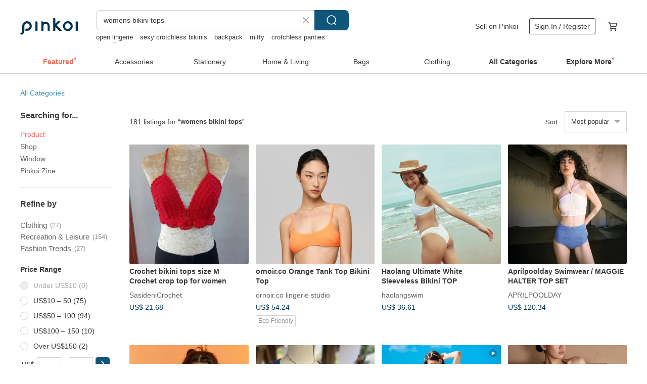

--- FILE ---
content_type: text/html; charset=utf-8
request_url: https://en.pinkoi.com/search?q=womens+bikini+tops
body_size: 22615
content:

<!doctype html>

<html lang="en" class="web no-js s-not-login s-en webkit" xmlns:fb="http://ogp.me/ns/fb#">
<head prefix="og: http://ogp.me/ns# fb: http://ogp.me/ns/fb# ilovepinkoi: http://ogp.me/ns/fb/ilovepinkoi#">
    <meta charset="utf-8">

        <title>&#34;womens bikini tops&#34; | womens bikini tops | Pinkoi | Asia’s cross-border design marketplace</title>
    <meta name="keywords" content="womens bikini tops">

        <meta name="description" content="The search for &amp;quot;womens bikini tops&amp;quot; returned 181 results. Crochet bikini tops size M Crochet crop top for womenUS$ 21.68 ornoir.co Orange Tank Top Bikini TopUS$ 54.24 ornoir.co Green + Orange Flat Top Contrast Color Strap Bikini TopUS$ 61.02 Use keywords to find unique design gifts. Express your creativity, originality, and one-of-a-kindness. Buy something for a loved-one today.">

    <meta name="twitter:card" content="summary_large_image">

        <meta property="og:title" content="womens bikini tops | Pinkoi">
        <meta property="og:description" content="The search for &amp;quot;womens bikini tops&amp;quot; returned 181 results. Crochet bikini tops size M Crochet crop top for womenUS$ 21.68 ornoir.co Orange Tank Top Bikini TopUS$ 54.24 ornoir.co Green + Orange Flat Top Contrast Color Strap Bikini TopUS$ 61.02 Use keywords to find unique design gifts. Express your creativity, originality, and one-of-a-kindness. Buy something for a loved-one today.">
        <meta property="og:image" content="https://cdn01.pinkoi.com/product/62ihkJRj/0/1/800x0.jpg">

    <meta property="og:type" content="product">
        <meta property="og:url" content="https://en.pinkoi.com/search?q=womens+bikini+tops"><link rel="canonical" href="https://en.pinkoi.com/search?q=womens+bikini+tops"><link rel="next" href="https://en.pinkoi.com/search?q=womens+bikini+tops&page=2"><link rel="alternate" hreflang="zh-Hant" href="https://www.pinkoi.com/search?q=womens+bikini+tops"><link rel="alternate" hreflang="zh-Hant-HK" href="https://hk.pinkoi.com/search?q=womens+bikini+tops"><link rel="alternate" hreflang="zh-Hans" href="https://cn.pinkoi.com/search?q=womens+bikini+tops"><link rel="alternate" hreflang="en" href="https://en.pinkoi.com/search?q=womens+bikini+tops"><link rel="alternate" hreflang="th" href="https://th.pinkoi.com/search?q=womens+bikini+tops"><link rel="alternate" hreflang="ja" href="https://jp.pinkoi.com/search?q=womens+bikini+tops"><link rel="alternate" hreflang="ko" href="https://kr.pinkoi.com/search?q=womens+bikini+tops">

    <link rel="alternate" href="android-app://com.pinkoi/http/en.pinkoi.com/search?q=womens+bikini+tops">

        <script type="application/ld+json">{"@context": "http://schema.org", "@type": "BreadcrumbList", "itemListElement": [{"@type": "ListItem", "position": 1, "item": {"@id": "https://en.pinkoi.com", "name": "Pinkoi"}}, {"@type": "ListItem", "position": 2, "item": {"@id": "https://en.pinkoi.com/search", "name": "Search"}}, {"@type": "ListItem", "position": 3, "item": {"@id": "https://en.pinkoi.com/search?q=womens+bikini+tops", "name": "womens bikini tops"}}]}</script>

        <script type="application/ld+json">{"@context": "http://schema.org", "@type": "Product", "productID": "62ihkJRj", "sku": "62ihkJRj", "name": "Crochet bikini tops size M Crochet crop top for women", "description": "Crochet bikini size M Handmade\nthis project beautiful crochet bikini top for women", "image": ["https://cdn01.pinkoi.com/product/62ihkJRj/0/1/500x0.jpg"], "brand": {"@type": "Brand", "name": "SasideniCrochet"}, "offers": {"@type": "Offer", "priceCurrency": "USD", "price": 21.68, "availability": "http://schema.org/InStock", "priceValidUntil": "2026-05-29", "itemCondition": "http://schema.org/NewCondition", "url": "https://en.pinkoi.com/product/62ihkJRj", "seller": {"@type": "Organization", "name": "SasideniCrochet", "url": "https://en.pinkoi.com/store/sasideni-shop11"}, "hasMerchantReturnPolicy": [{"@type": "MerchantReturnPolicy", "returnPolicyCategory": "https://schema.org/MerchantReturnFiniteReturnWindow", "merchantReturnDays": 7, "returnMethod": "https://schema.org/ReturnByMail", "returnFees": "https://schema.org/FreeReturn", "applicableCountry": ["TW", "HK", "MO", "TH", "JP", "CN", "US", "SG", "CA"]}]}, "aggregateRating": {"@type": "AggregateRating", "ratingValue": 5.0, "reviewCount": 3}}</script><script type="application/ld+json">{"@context": "http://schema.org", "@type": "Product", "productID": "AwMRjiez", "sku": "AwMRjiez", "name": "ornoir.co Orange Tank Top Bikini Top", "description": "Simple and versatile  fashionable and elegant\n  Adjustable shoulder strap design  flexible and comfortable\n  Metal buckle on the back  durable and non-fading\n  Wrinkle-resistant and washable material for long-lasting durability", "image": ["https://cdn01.pinkoi.com/product/AwMRjiez/0/1/500x0.jpg"], "brand": {"@type": "Brand", "name": "ornoir.co lingerie studio"}, "offers": {"@type": "Offer", "priceCurrency": "USD", "price": 54.24, "availability": "http://schema.org/InStock", "priceValidUntil": "2026-05-29", "itemCondition": "http://schema.org/NewCondition", "url": "https://en.pinkoi.com/product/AwMRjiez", "seller": {"@type": "Organization", "name": "ornoir.co lingerie studio", "url": "https://en.pinkoi.com/store/ornoir"}, "hasMerchantReturnPolicy": [{"@type": "MerchantReturnPolicy", "returnPolicyCategory": "https://schema.org/MerchantReturnFiniteReturnWindow", "merchantReturnDays": 7, "returnMethod": "https://schema.org/ReturnByMail", "returnFees": "https://schema.org/FreeReturn", "applicableCountry": ["TW", "HK", "MO", "TH", "JP", "CN", "US", "SG", "CA"]}]}, "aggregateRating": {"@type": "AggregateRating", "ratingValue": 4.8, "reviewCount": 21}}</script><script type="application/ld+json">{"@context": "http://schema.org", "@type": "Product", "productID": "PKYJzzce", "sku": "PKYJzzce", "name": "ornoir.co Green + Orange Flat Top Contrast Color Strap Bikini Top", "description": "Metal ring embellishment on the chest  exquisite and fashionable\n  Anti-slip strip design  stable wearing\n  Adjustable straps for a comfortable fit without compressing the chest\n  Use wrinkle-resistant and washable fabric for durability", "image": ["https://cdn02.pinkoi.com/product/PKYJzzce/0/3/500x0.jpg"], "brand": {"@type": "Brand", "name": "ornoir.co lingerie studio"}, "offers": {"@type": "Offer", "priceCurrency": "USD", "price": 61.02, "availability": "http://schema.org/InStock", "priceValidUntil": "2026-05-29", "itemCondition": "http://schema.org/NewCondition", "url": "https://en.pinkoi.com/product/PKYJzzce", "seller": {"@type": "Organization", "name": "ornoir.co lingerie studio", "url": "https://en.pinkoi.com/store/ornoir"}, "hasMerchantReturnPolicy": [{"@type": "MerchantReturnPolicy", "returnPolicyCategory": "https://schema.org/MerchantReturnFiniteReturnWindow", "merchantReturnDays": 7, "returnMethod": "https://schema.org/ReturnByMail", "returnFees": "https://schema.org/FreeReturn", "applicableCountry": ["TW", "HK", "MO", "TH", "JP", "CN", "US", "SG", "CA"]}]}, "aggregateRating": {"@type": "AggregateRating", "ratingValue": 4.8, "reviewCount": 21}}</script><script type="application/ld+json">{"@context": "http://schema.org", "@type": "Product", "productID": "mNunEVWf", "sku": "mNunEVWf", "name": "ornoir.co White Tank Top Bikini Top", "description": "Simple and versatile  fashionable and elegant\n  Adjustable shoulder strap design  flexible and comfortable\n  Metal buckle on the back  durable and non-fading\n  Wrinkle-resistant and washable material for long-lasting durability", "image": ["https://cdn01.pinkoi.com/product/mNunEVWf/0/2/500x0.jpg"], "brand": {"@type": "Brand", "name": "ornoir.co lingerie studio"}, "offers": {"@type": "Offer", "priceCurrency": "USD", "price": 54.24, "availability": "http://schema.org/InStock", "priceValidUntil": "2026-05-29", "itemCondition": "http://schema.org/NewCondition", "url": "https://en.pinkoi.com/product/mNunEVWf", "seller": {"@type": "Organization", "name": "ornoir.co lingerie studio", "url": "https://en.pinkoi.com/store/ornoir"}, "hasMerchantReturnPolicy": [{"@type": "MerchantReturnPolicy", "returnPolicyCategory": "https://schema.org/MerchantReturnFiniteReturnWindow", "merchantReturnDays": 7, "returnMethod": "https://schema.org/ReturnByMail", "returnFees": "https://schema.org/FreeReturn", "applicableCountry": ["TW", "HK", "MO", "TH", "JP", "CN", "US", "SG", "CA"]}]}, "aggregateRating": {"@type": "AggregateRating", "ratingValue": 4.8, "reviewCount": 21}}</script><script type="application/ld+json">{"@context": "http://schema.org", "@type": "Product", "productID": "9zE43TUT", "sku": "9zE43TUT", "name": "Haolang Ultimate White Sleeveless Bikini TOP", "description": "Strong coverage  suitable for both large and small breasts", "image": ["https://cdn01.pinkoi.com/product/9zE43TUT/0/2/500x0.jpg"], "brand": {"@type": "Brand", "name": "haolangswim"}, "offers": {"@type": "Offer", "priceCurrency": "USD", "price": 36.61, "availability": "http://schema.org/InStock", "priceValidUntil": "2026-05-29", "itemCondition": "http://schema.org/NewCondition", "url": "https://en.pinkoi.com/product/9zE43TUT", "seller": {"@type": "Organization", "name": "haolangswim", "url": "https://en.pinkoi.com/store/haolangswim"}, "hasMerchantReturnPolicy": [{"@type": "MerchantReturnPolicy", "returnPolicyCategory": "https://schema.org/MerchantReturnFiniteReturnWindow", "merchantReturnDays": 7, "returnMethod": "https://schema.org/ReturnByMail", "returnFees": "https://schema.org/FreeReturn", "applicableCountry": ["TW", "HK", "MO", "TH", "JP", "CN", "US", "SG", "CA"]}]}, "aggregateRating": {"@type": "AggregateRating", "ratingValue": 4.9, "reviewCount": 98}}</script><script type="application/ld+json">{"@context": "http://schema.org", "@type": "Product", "productID": "qP9EK4FT", "sku": "qP9EK4FT", "name": "Aprilpoolday Swimwear / MAGGIE HALTER TOP SET", "description": "Care and composition  \n- POLYESTER 90 \n- SPANDEX 10", "image": ["https://cdn01.pinkoi.com/product/qP9EK4FT/0/1/500x0.jpg"], "brand": {"@type": "Brand", "name": "APRILPOOLDAY"}, "offers": {"@type": "Offer", "priceCurrency": "USD", "price": 120.34, "availability": "http://schema.org/InStock", "priceValidUntil": "2026-05-29", "itemCondition": "http://schema.org/NewCondition", "url": "https://en.pinkoi.com/product/qP9EK4FT", "seller": {"@type": "Organization", "name": "APRILPOOLDAY", "url": "https://en.pinkoi.com/store/aprilpoolday"}, "hasMerchantReturnPolicy": [{"@type": "MerchantReturnPolicy", "returnPolicyCategory": "https://schema.org/MerchantReturnFiniteReturnWindow", "merchantReturnDays": 7, "returnMethod": "https://schema.org/ReturnByMail", "returnFees": "https://schema.org/FreeReturn", "applicableCountry": ["TW", "HK", "MO", "TH", "JP", "CN", "US", "SG", "CA"]}]}, "aggregateRating": {"@type": "AggregateRating", "ratingValue": 4.9, "reviewCount": 1047}}</script><script type="application/ld+json">{"@context": "http://schema.org", "@type": "Product", "productID": "jJhWGAca", "sku": "jJhWGAca", "name": "when.we.summer Swimwear / Capri Collection Fettu Bra (Only top)", "description": "when we summer   Swimwear for everyone", "image": ["https://cdn02.pinkoi.com/product/jJhWGAca/0/1/500x0.jpg"], "brand": {"@type": "Brand", "name": "whenwesummer"}, "offers": {"@type": "Offer", "priceCurrency": "USD", "price": 35.82, "availability": "http://schema.org/InStock", "priceValidUntil": "2026-05-29", "itemCondition": "http://schema.org/NewCondition", "url": "https://en.pinkoi.com/product/jJhWGAca", "seller": {"@type": "Organization", "name": "whenwesummer", "url": "https://en.pinkoi.com/store/whenwesummer"}, "hasMerchantReturnPolicy": [{"@type": "MerchantReturnPolicy", "returnPolicyCategory": "https://schema.org/MerchantReturnFiniteReturnWindow", "merchantReturnDays": 7, "returnMethod": "https://schema.org/ReturnByMail", "returnFees": "https://schema.org/FreeReturn", "applicableCountry": ["TW", "HK", "MO", "TH", "JP", "CN", "US", "SG", "CA"]}]}, "aggregateRating": {"@type": "AggregateRating", "ratingValue": 4.9, "reviewCount": 552}}</script><script type="application/ld+json">{"@context": "http://schema.org", "@type": "Product", "productID": "gC3SznXw", "sku": "gC3SznXw", "name": "Aprilppolday / LUNA NET TOP", "description": "Care and composition  \nPolyester 100 \n Avoid hot water when wash\n After washing  leave for 24 hours to let it bounce back into shape", "image": ["https://cdn01.pinkoi.com/product/gC3SznXw/0/1/500x0.jpg"], "brand": {"@type": "Brand", "name": "APRILPOOLDAY"}, "offers": {"@type": "Offer", "priceCurrency": "USD", "price": 56.25, "availability": "http://schema.org/InStock", "priceValidUntil": "2026-05-29", "itemCondition": "http://schema.org/NewCondition", "url": "https://en.pinkoi.com/product/gC3SznXw", "seller": {"@type": "Organization", "name": "APRILPOOLDAY", "url": "https://en.pinkoi.com/store/aprilpoolday"}, "hasMerchantReturnPolicy": [{"@type": "MerchantReturnPolicy", "returnPolicyCategory": "https://schema.org/MerchantReturnFiniteReturnWindow", "merchantReturnDays": 7, "returnMethod": "https://schema.org/ReturnByMail", "returnFees": "https://schema.org/FreeReturn", "applicableCountry": ["TW", "HK", "MO", "TH", "JP", "CN", "US", "SG", "CA"]}]}, "aggregateRating": {"@type": "AggregateRating", "ratingValue": 4.9, "reviewCount": 1047}}</script><script type="application/ld+json">{"@context": "http://schema.org", "@type": "Product", "productID": "RL4X9x7X", "sku": "RL4X9x7X", "name": "when.we.summer Swimwear / Capri Collection - Zip Crop_Black (Only top)", "description": "when we summer   Swimwear for everyone", "image": ["https://cdn01.pinkoi.com/product/RL4X9x7X/0/1/500x0.jpg"], "brand": {"@type": "Brand", "name": "whenwesummer"}, "offers": {"@type": "Offer", "priceCurrency": "USD", "price": 53.92, "availability": "http://schema.org/InStock", "priceValidUntil": "2026-05-29", "itemCondition": "http://schema.org/NewCondition", "url": "https://en.pinkoi.com/product/RL4X9x7X", "seller": {"@type": "Organization", "name": "whenwesummer", "url": "https://en.pinkoi.com/store/whenwesummer"}, "hasMerchantReturnPolicy": [{"@type": "MerchantReturnPolicy", "returnPolicyCategory": "https://schema.org/MerchantReturnFiniteReturnWindow", "merchantReturnDays": 7, "returnMethod": "https://schema.org/ReturnByMail", "returnFees": "https://schema.org/FreeReturn", "applicableCountry": ["TW", "HK", "MO", "TH", "JP", "CN", "US", "SG", "CA"]}]}, "aggregateRating": {"@type": "AggregateRating", "ratingValue": 4.9, "reviewCount": 552}}</script><script type="application/ld+json">{"@context": "http://schema.org", "@type": "Product", "productID": "JCEwqULA", "sku": "JCEwqULA", "name": "crochet-mei with leather | Handmade Bikini Bra Corset Style_Made with Austrian Tencel\u2122", "description": "For custom orders  please message us first to discuss yarn colors and production timelines  If you're looking for ready-to-ship items  feel free to browse our available stock \nCrafted from Tencel  Lyocell  this piece is skin-friendly  breathable  and moisture-wicking  meticulously handmade with crochet techniques \nIt offers temperature regulation  with breathability and comfort comparable to silk \n\nTired of the restrictive feeling of underwires  we began crafting handmade intimates \nWoven with 100  natural yarns  the comfortable  non-constricting fit is something you won't want to go back from", "image": ["https://cdn01.pinkoi.com/product/JCEwqULA/0/10/500x0.jpg"], "brand": {"@type": "Brand", "name": "crochet-mei with leather"}, "offers": {"@type": "Offer", "priceCurrency": "USD", "price": 84.07, "availability": "http://schema.org/InStock", "priceValidUntil": "2026-05-29", "itemCondition": "http://schema.org/NewCondition", "url": "https://en.pinkoi.com/product/JCEwqULA", "seller": {"@type": "Organization", "name": "crochet-mei with leather", "url": "https://en.pinkoi.com/store/crochet-mei"}, "hasMerchantReturnPolicy": [{"@type": "MerchantReturnPolicy", "returnPolicyCategory": "https://schema.org/MerchantReturnFiniteReturnWindow", "merchantReturnDays": 7, "returnMethod": "https://schema.org/ReturnByMail", "returnFees": "https://schema.org/FreeReturn", "applicableCountry": ["TW", "HK", "MO", "TH", "JP", "CN", "US", "SG", "CA"]}]}, "aggregateRating": {"@type": "AggregateRating", "ratingValue": 5.0, "reviewCount": 64}}</script><script type="application/ld+json">{"@context": "http://schema.org", "@type": "Product", "productID": "wdXzJ5vv", "sku": "wdXzJ5vv", "name": "Haolang Malachite Green Sports Bikini/Bikni TOP", "description": "Interchangeable bikini  suitable for all breast shapes", "image": ["https://cdn01.pinkoi.com/product/wdXzJ5vv/0/1/500x0.jpg"], "brand": {"@type": "Brand", "name": "haolangswim"}, "offers": {"@type": "Offer", "priceCurrency": "USD", "price": 40.00, "availability": "http://schema.org/InStock", "priceValidUntil": "2026-05-29", "itemCondition": "http://schema.org/NewCondition", "url": "https://en.pinkoi.com/product/wdXzJ5vv", "seller": {"@type": "Organization", "name": "haolangswim", "url": "https://en.pinkoi.com/store/haolangswim"}, "hasMerchantReturnPolicy": [{"@type": "MerchantReturnPolicy", "returnPolicyCategory": "https://schema.org/MerchantReturnFiniteReturnWindow", "merchantReturnDays": 7, "returnMethod": "https://schema.org/ReturnByMail", "returnFees": "https://schema.org/FreeReturn", "applicableCountry": ["TW", "HK", "MO", "TH", "JP", "CN", "US", "SG", "CA"]}]}, "aggregateRating": {"@type": "AggregateRating", "ratingValue": 4.9, "reviewCount": 98}}</script><script type="application/ld+json">{"@context": "http://schema.org", "@type": "Product", "productID": "RrjUP2Da", "sku": "RrjUP2Da", "name": "Haolang Mysterious Gray Sleeveless Bikini TOP", "description": "Strong coverage  suitable for both large and small breasts", "image": ["https://cdn01.pinkoi.com/product/RrjUP2Da/0/1/500x0.jpg"], "brand": {"@type": "Brand", "name": "haolangswim"}, "offers": {"@type": "Offer", "priceCurrency": "USD", "price": 36.61, "availability": "http://schema.org/InStock", "priceValidUntil": "2026-05-29", "itemCondition": "http://schema.org/NewCondition", "url": "https://en.pinkoi.com/product/RrjUP2Da", "seller": {"@type": "Organization", "name": "haolangswim", "url": "https://en.pinkoi.com/store/haolangswim"}, "hasMerchantReturnPolicy": [{"@type": "MerchantReturnPolicy", "returnPolicyCategory": "https://schema.org/MerchantReturnFiniteReturnWindow", "merchantReturnDays": 7, "returnMethod": "https://schema.org/ReturnByMail", "returnFees": "https://schema.org/FreeReturn", "applicableCountry": ["TW", "HK", "MO", "TH", "JP", "CN", "US", "SG", "CA"]}]}, "aggregateRating": {"@type": "AggregateRating", "ratingValue": 4.9, "reviewCount": 98}}</script><script type="application/ld+json">{"@context": "http://schema.org", "@type": "Product", "productID": "knXive8E", "sku": "knXive8E", "name": "MIT tank top two-piece swimsuit", "description": "30 years of professional brand comfort  professionalism and leading brand\nProfessional swimwear that focuses on personal charm after wearing and is suitable for Oriental body types", "image": ["https://cdn01.pinkoi.com/product/knXive8E/0/1/500x0.jpg"], "brand": {"@type": "Brand", "name": "MONINA YourstyLe"}, "offers": {"@type": "Offer", "priceCurrency": "USD", "price": 114.58, "availability": "http://schema.org/InStock", "priceValidUntil": "2026-05-29", "itemCondition": "http://schema.org/NewCondition", "url": "https://en.pinkoi.com/product/knXive8E", "seller": {"@type": "Organization", "name": "MONINA YourstyLe", "url": "https://en.pinkoi.com/store/monina"}, "hasMerchantReturnPolicy": [{"@type": "MerchantReturnPolicy", "returnPolicyCategory": "https://schema.org/MerchantReturnFiniteReturnWindow", "merchantReturnDays": 7, "returnMethod": "https://schema.org/ReturnByMail", "returnFees": "https://schema.org/FreeReturn", "applicableCountry": ["TW", "HK", "MO", "TH", "JP", "CN", "US", "SG", "CA"]}]}, "aggregateRating": {"@type": "AggregateRating", "ratingValue": 5.0, "reviewCount": 425}}</script><script type="application/ld+json">{"@context": "http://schema.org", "@type": "Product", "productID": "BCpNsHHT", "sku": "BCpNsHHT", "name": "Leather weaving | Custom-made_Hand-woven bikini vest_Denim cotton/flax cotton series", "description": "Before placing an order  please contact us to discuss the available cables \nI didn t like the tightness of underwires  so I started hand-knitting bras \nWeaving tea is made of 100  natural yarn  The comfortable feeling of fitting next to the body without being cumbersome makes people unable to go back once they get used to it  The vest model that was fine-tuned and finalized this year has more complicated weaving  and you can feel the beauty of crochet in every stitch", "image": ["https://cdn01.pinkoi.com/product/BCpNsHHT/0/1/500x0.jpg"], "brand": {"@type": "Brand", "name": "crochet-mei with leather"}, "offers": {"@type": "Offer", "priceCurrency": "USD", "price": 77.29, "availability": "http://schema.org/InStock", "priceValidUntil": "2026-05-29", "itemCondition": "http://schema.org/NewCondition", "url": "https://en.pinkoi.com/product/BCpNsHHT", "seller": {"@type": "Organization", "name": "crochet-mei with leather", "url": "https://en.pinkoi.com/store/crochet-mei"}, "hasMerchantReturnPolicy": [{"@type": "MerchantReturnPolicy", "returnPolicyCategory": "https://schema.org/MerchantReturnFiniteReturnWindow", "merchantReturnDays": 7, "returnMethod": "https://schema.org/ReturnByMail", "returnFees": "https://schema.org/FreeReturn", "applicableCountry": ["TW", "HK", "MO", "TH", "JP", "CN", "US", "SG", "CA"]}]}, "aggregateRating": {"@type": "AggregateRating", "ratingValue": 5.0, "reviewCount": 64}}</script><script type="application/ld+json">{"@context": "http://schema.org", "@type": "Product", "productID": "ikA5bHH9", "sku": "ikA5bHH9", "name": "Haolang classic black vest bikini/Bikini TOP", "description": "2022 new model launched  Beautiful Breast Vest Bikini  Exclusive Magic Breast Pads Perfectly Correct Your Breast Shape", "image": ["https://cdn01.pinkoi.com/product/ikA5bHH9/0/2/500x0.jpg"], "brand": {"@type": "Brand", "name": "haolangswim"}, "offers": {"@type": "Offer", "priceCurrency": "USD", "price": 60.34, "availability": "http://schema.org/InStock", "priceValidUntil": "2026-05-29", "itemCondition": "http://schema.org/NewCondition", "url": "https://en.pinkoi.com/product/ikA5bHH9", "seller": {"@type": "Organization", "name": "haolangswim", "url": "https://en.pinkoi.com/store/haolangswim"}, "hasMerchantReturnPolicy": [{"@type": "MerchantReturnPolicy", "returnPolicyCategory": "https://schema.org/MerchantReturnFiniteReturnWindow", "merchantReturnDays": 7, "returnMethod": "https://schema.org/ReturnByMail", "returnFees": "https://schema.org/FreeReturn", "applicableCountry": ["TW", "HK", "MO", "TH", "JP", "CN", "US", "SG", "CA"]}]}, "aggregateRating": {"@type": "AggregateRating", "ratingValue": 4.9, "reviewCount": 98}}</script><script type="application/ld+json">{"@context": "http://schema.org", "@type": "Product", "productID": "CqJZzEqN", "sku": "CqJZzEqN", "name": "when.we.summer / Fiji Collection Bra (Only top)", "description": "when we summer  Swimwear for everyone", "image": ["https://cdn01.pinkoi.com/product/CqJZzEqN/0/1/500x0.jpg"], "brand": {"@type": "Brand", "name": "whenwesummer"}, "offers": {"@type": "Offer", "priceCurrency": "USD", "price": 40.35, "availability": "http://schema.org/InStock", "priceValidUntil": "2026-05-29", "itemCondition": "http://schema.org/NewCondition", "url": "https://en.pinkoi.com/product/CqJZzEqN", "seller": {"@type": "Organization", "name": "whenwesummer", "url": "https://en.pinkoi.com/store/whenwesummer"}, "hasMerchantReturnPolicy": [{"@type": "MerchantReturnPolicy", "returnPolicyCategory": "https://schema.org/MerchantReturnFiniteReturnWindow", "merchantReturnDays": 7, "returnMethod": "https://schema.org/ReturnByMail", "returnFees": "https://schema.org/FreeReturn", "applicableCountry": ["TW", "HK", "MO", "TH", "JP", "CN", "US", "SG", "CA"]}]}, "aggregateRating": {"@type": "AggregateRating", "ratingValue": 4.9, "reviewCount": 552}}</script><script type="application/ld+json">{"@context": "http://schema.org", "@type": "Product", "productID": "L69tWLwS", "sku": "L69tWLwS", "name": "[New] OCEAN GLOW Sea Glow Soft Satin Bikini Top Reidi Seahorse Brown", "description": "The ocean-glow soft satin bikini top is made of OCEAN GLOW's new soft satin fabric  Reidi seahorse Brown  low-key and luxurious  with delicate satin luster  silky and smooth  delicate elastic straps  comfortable and not tight  wrinkled three-dimensional chest folds  and drawstrings for free adjustment  creating a fashionable look", "image": ["https://cdn02.pinkoi.com/product/L69tWLwS/0/2/500x0.jpg"], "brand": {"@type": "Brand", "name": "COOCEAN"}, "offers": {"@type": "Offer", "priceCurrency": "USD", "price": 63.73, "availability": "http://schema.org/InStock", "priceValidUntil": "2026-05-29", "itemCondition": "http://schema.org/NewCondition", "url": "https://en.pinkoi.com/product/L69tWLwS", "seller": {"@type": "Organization", "name": "COOCEAN", "url": "https://en.pinkoi.com/store/coocean"}, "hasMerchantReturnPolicy": [{"@type": "MerchantReturnPolicy", "returnPolicyCategory": "https://schema.org/MerchantReturnFiniteReturnWindow", "merchantReturnDays": 7, "returnMethod": "https://schema.org/ReturnByMail", "returnFees": "https://schema.org/FreeReturn", "applicableCountry": ["TW", "HK", "MO", "TH", "JP", "CN", "US", "SG", "CA"]}]}, "aggregateRating": {"@type": "AggregateRating", "ratingValue": 4.9, "reviewCount": 15}}</script><script type="application/ld+json">{"@context": "http://schema.org", "@type": "Product", "productID": "S8Hv8um6", "sku": "S8Hv8um6", "name": "Crop Top ,Crochet ,y2k ,Net Top Long Sleeve", "description": "Crochet crop top\nNet long sleeve\nY2K style", "image": ["https://cdn01.pinkoi.com/product/S8Hv8um6/0/3/500x0.jpg"], "brand": {"@type": "Brand", "name": "intabrand"}, "offers": {"@type": "Offer", "priceCurrency": "USD", "price": 25.33, "availability": "http://schema.org/InStock", "priceValidUntil": "2026-05-29", "itemCondition": "http://schema.org/NewCondition", "url": "https://en.pinkoi.com/product/S8Hv8um6", "seller": {"@type": "Organization", "name": "intabrand", "url": "https://en.pinkoi.com/store/intabrand"}, "hasMerchantReturnPolicy": [{"@type": "MerchantReturnPolicy", "returnPolicyCategory": "https://schema.org/MerchantReturnFiniteReturnWindow", "merchantReturnDays": 7, "returnMethod": "https://schema.org/ReturnByMail", "returnFees": "https://schema.org/FreeReturn", "applicableCountry": ["TW", "HK", "MO", "TH", "JP", "CN", "US", "SG", "CA"]}]}, "aggregateRating": {"@type": "AggregateRating", "ratingValue": 5.0, "reviewCount": 257}}</script><script type="application/ld+json">{"@context": "http://schema.org", "@type": "Product", "productID": "CJpK68my", "sku": "CJpK68my", "name": "[New Product] MATTE Morning Mist Wrinkle Flat Top Bikini Top Soft Mist Blue", "description": "Soft mist blue X spicy texture X sustainable fashion  Like mist in the morning  soft and delicate fabric touch  gentle misty gray blue  simple tailoring and slightly spicy  An updated version of the classic best-selling flat bikini  Super stable non-slip  detachable and adjustable length shoulder strap  no steel ring binding rope  the softest and most comfortable  3-section bust adjustable back buckle  selected metal iron gray buckle  environmentally friendly recycled fabric  sustainable love for the earth", "image": ["https://cdn02.pinkoi.com/product/CJpK68my/0/5/500x0.jpg"], "brand": {"@type": "Brand", "name": "COOCEAN"}, "offers": {"@type": "Offer", "priceCurrency": "USD", "price": 60.68, "availability": "http://schema.org/InStock", "priceValidUntil": "2026-05-29", "itemCondition": "http://schema.org/NewCondition", "url": "https://en.pinkoi.com/product/CJpK68my", "seller": {"@type": "Organization", "name": "COOCEAN", "url": "https://en.pinkoi.com/store/coocean"}, "hasMerchantReturnPolicy": [{"@type": "MerchantReturnPolicy", "returnPolicyCategory": "https://schema.org/MerchantReturnFiniteReturnWindow", "merchantReturnDays": 7, "returnMethod": "https://schema.org/ReturnByMail", "returnFees": "https://schema.org/FreeReturn", "applicableCountry": ["TW", "HK", "MO", "TH", "JP", "CN", "US", "SG", "CA"]}]}, "aggregateRating": {"@type": "AggregateRating", "ratingValue": 4.9, "reviewCount": 15}}</script><script type="application/ld+json">{"@context": "http://schema.org", "@type": "Product", "productID": "FuhdaQQa", "sku": "FuhdaQQa", "name": "Aprilpoolday / TIE - DYE HORSESHOE TOP", "description": "FABRIC\u2028\n- Rayon  Polyester 88  Elastane 12", "image": ["https://cdn02.pinkoi.com/product/FuhdaQQa/0/1/500x0.jpg"], "brand": {"@type": "Brand", "name": "APRILPOOLDAY"}, "offers": {"@type": "Offer", "priceCurrency": "USD", "price": 56.25, "availability": "http://schema.org/InStock", "priceValidUntil": "2026-05-29", "itemCondition": "http://schema.org/NewCondition", "url": "https://en.pinkoi.com/product/FuhdaQQa", "seller": {"@type": "Organization", "name": "APRILPOOLDAY", "url": "https://en.pinkoi.com/store/aprilpoolday"}, "hasMerchantReturnPolicy": [{"@type": "MerchantReturnPolicy", "returnPolicyCategory": "https://schema.org/MerchantReturnFiniteReturnWindow", "merchantReturnDays": 7, "returnMethod": "https://schema.org/ReturnByMail", "returnFees": "https://schema.org/FreeReturn", "applicableCountry": ["TW", "HK", "MO", "TH", "JP", "CN", "US", "SG", "CA"]}]}, "aggregateRating": {"@type": "AggregateRating", "ratingValue": 4.9, "reviewCount": 1047}}</script><script type="application/ld+json">{"@context": "http://schema.org", "@type": "Product", "productID": "tbskUnVa", "sku": "tbskUnVa", "name": "Aprilpoolday / LYNN QIPAO TOP / pink tartan", "description": "Tradition meets holiday  With the Lynn Qi Pao top  we ve reimagined the traditional Qipao design with a swimwear fabric with pink tartan pattern  giving it a modern touch  The stretchy fabric means it s comfortable even when fitted to your body  so you can feel good all day long", "image": ["https://cdn01.pinkoi.com/product/tbskUnVa/0/1/500x0.jpg"], "brand": {"@type": "Brand", "name": "APRILPOOLDAY"}, "offers": {"@type": "Offer", "priceCurrency": "USD", "price": 93.95, "availability": "http://schema.org/InStock", "priceValidUntil": "2026-05-29", "itemCondition": "http://schema.org/NewCondition", "url": "https://en.pinkoi.com/product/tbskUnVa", "seller": {"@type": "Organization", "name": "APRILPOOLDAY", "url": "https://en.pinkoi.com/store/aprilpoolday"}, "hasMerchantReturnPolicy": [{"@type": "MerchantReturnPolicy", "returnPolicyCategory": "https://schema.org/MerchantReturnFiniteReturnWindow", "merchantReturnDays": 7, "returnMethod": "https://schema.org/ReturnByMail", "returnFees": "https://schema.org/FreeReturn", "applicableCountry": ["TW", "HK", "MO", "TH", "JP", "CN", "US", "SG", "CA"]}]}, "aggregateRating": {"@type": "AggregateRating", "ratingValue": 4.9, "reviewCount": 1047}}</script><script type="application/ld+json">{"@context": "http://schema.org", "@type": "Product", "productID": "ukC8wLNq", "sku": "ukC8wLNq", "name": "Aprilpoolday / ESCAPE CLUB CAMISOLE", "description": "Fabric\n-\tCotton 95  Spandex 5", "image": ["https://cdn01.pinkoi.com/product/ukC8wLNq/0/1/500x0.jpg"], "brand": {"@type": "Brand", "name": "APRILPOOLDAY"}, "offers": {"@type": "Offer", "priceCurrency": "USD", "price": 44.94, "availability": "http://schema.org/InStock", "priceValidUntil": "2026-05-29", "itemCondition": "http://schema.org/NewCondition", "url": "https://en.pinkoi.com/product/ukC8wLNq", "seller": {"@type": "Organization", "name": "APRILPOOLDAY", "url": "https://en.pinkoi.com/store/aprilpoolday"}, "hasMerchantReturnPolicy": [{"@type": "MerchantReturnPolicy", "returnPolicyCategory": "https://schema.org/MerchantReturnFiniteReturnWindow", "merchantReturnDays": 7, "returnMethod": "https://schema.org/ReturnByMail", "returnFees": "https://schema.org/FreeReturn", "applicableCountry": ["TW", "HK", "MO", "TH", "JP", "CN", "US", "SG", "CA"]}]}, "aggregateRating": {"@type": "AggregateRating", "ratingValue": 4.9, "reviewCount": 1047}}</script><script type="application/ld+json">{"@context": "http://schema.org", "@type": "Product", "productID": "LQ9Fwd8z", "sku": "LQ9Fwd8z", "name": "Haolang Midsummer Leaf Bikini Top/Bikni TOP", "description": "The unique U-shaped thick breast pads developed by Haolang for two years can perfectly correct your breasts  Not only will you experience a magical upgrade effect  but you will also pay more attention to water mobility  You don t need to be afraid of free diving or surfing", "image": ["https://cdn01.pinkoi.com/product/LQ9Fwd8z/0/1/500x0.jpg"], "brand": {"@type": "Brand", "name": "haolangswim"}, "offers": {"@type": "Offer", "priceCurrency": "USD", "price": 46.78, "availability": "http://schema.org/InStock", "priceValidUntil": "2026-05-29", "itemCondition": "http://schema.org/NewCondition", "url": "https://en.pinkoi.com/product/LQ9Fwd8z", "seller": {"@type": "Organization", "name": "haolangswim", "url": "https://en.pinkoi.com/store/haolangswim"}, "hasMerchantReturnPolicy": [{"@type": "MerchantReturnPolicy", "returnPolicyCategory": "https://schema.org/MerchantReturnFiniteReturnWindow", "merchantReturnDays": 7, "returnMethod": "https://schema.org/ReturnByMail", "returnFees": "https://schema.org/FreeReturn", "applicableCountry": ["TW", "HK", "MO", "TH", "JP", "CN", "US", "SG", "CA"]}]}, "aggregateRating": {"@type": "AggregateRating", "ratingValue": 4.9, "reviewCount": 98}}</script><script type="application/ld+json">{"@context": "http://schema.org", "@type": "Product", "productID": "2e6NCbHn", "sku": "2e6NCbHn", "name": "APRILPOOLDAY / Amelie Smock Top", "description": "This fun and flirty top is a style lover s dream  With a playful mix of floral prints over classic gingham  it s like two tops in one wear it low-cut with buttons in front or flip it around for a chic high-neck look  The stretchy smocked fabric hugs your curves in all the right places  and the adjustable spaghetti straps let you customize the fit", "image": ["https://cdn01.pinkoi.com/product/2e6NCbHn/0/1/500x0.jpg"], "brand": {"@type": "Brand", "name": "APRILPOOLDAY"}, "offers": {"@type": "Offer", "priceCurrency": "USD", "price": 67.56, "availability": "http://schema.org/InStock", "priceValidUntil": "2026-05-29", "itemCondition": "http://schema.org/NewCondition", "url": "https://en.pinkoi.com/product/2e6NCbHn", "seller": {"@type": "Organization", "name": "APRILPOOLDAY", "url": "https://en.pinkoi.com/store/aprilpoolday"}, "hasMerchantReturnPolicy": [{"@type": "MerchantReturnPolicy", "returnPolicyCategory": "https://schema.org/MerchantReturnFiniteReturnWindow", "merchantReturnDays": 7, "returnMethod": "https://schema.org/ReturnByMail", "returnFees": "https://schema.org/FreeReturn", "applicableCountry": ["TW", "HK", "MO", "TH", "JP", "CN", "US", "SG", "CA"]}]}, "aggregateRating": {"@type": "AggregateRating", "ratingValue": 4.9, "reviewCount": 1047}}</script><script type="application/ld+json">{"@context": "http://schema.org", "@type": "Product", "productID": "XYLk3uGi", "sku": "XYLk3uGi", "name": "[New] OCEAN GLOW Sea Light Satin Bikini Top Aura Light Blue", "description": "The Ocean Glow Soft Satin Binding Bikini Top is made of the brand new soft satin fabric of OCEAN GLOW  The Aura light blue shines with a refreshing luster  delicate satin luster  silky and smooth  delicate elastic binding  comfortable and not restrictive  wrinkled three-dimensional chest folds  and drawstrings for free adjustment  creating a fashionable look", "image": ["https://cdn02.pinkoi.com/product/XYLk3uGi/0/1/500x0.jpg"], "brand": {"@type": "Brand", "name": "COOCEAN"}, "offers": {"@type": "Offer", "priceCurrency": "USD", "price": 63.73, "availability": "http://schema.org/InStock", "priceValidUntil": "2026-05-29", "itemCondition": "http://schema.org/NewCondition", "url": "https://en.pinkoi.com/product/XYLk3uGi", "seller": {"@type": "Organization", "name": "COOCEAN", "url": "https://en.pinkoi.com/store/coocean"}, "hasMerchantReturnPolicy": [{"@type": "MerchantReturnPolicy", "returnPolicyCategory": "https://schema.org/MerchantReturnFiniteReturnWindow", "merchantReturnDays": 7, "returnMethod": "https://schema.org/ReturnByMail", "returnFees": "https://schema.org/FreeReturn", "applicableCountry": ["TW", "HK", "MO", "TH", "JP", "CN", "US", "SG", "CA"]}]}, "aggregateRating": {"@type": "AggregateRating", "ratingValue": 4.9, "reviewCount": 15}}</script><script type="application/ld+json">{"@context": "http://schema.org", "@type": "Product", "productID": "As4FiAdn", "sku": "As4FiAdn", "name": "Riviera Azure | Strappy back bikini top", "description": "Riviera Azure   Turquoise blue strappy back bikini top   Soft Matte Fabric   Laid-back athleisure style", "image": ["https://cdn01.pinkoi.com/product/As4FiAdn/0/1/500x0.jpg"], "brand": {"@type": "Brand", "name": "The Sunday Freckles"}, "offers": {"@type": "Offer", "priceCurrency": "USD", "price": 34.85, "availability": "http://schema.org/InStock", "priceValidUntil": "2026-05-29", "itemCondition": "http://schema.org/NewCondition", "url": "https://en.pinkoi.com/product/As4FiAdn", "seller": {"@type": "Organization", "name": "The Sunday Freckles", "url": "https://en.pinkoi.com/store/thesundayfreckles"}, "hasMerchantReturnPolicy": [{"@type": "MerchantReturnPolicy", "returnPolicyCategory": "https://schema.org/MerchantReturnFiniteReturnWindow", "merchantReturnDays": 7, "returnMethod": "https://schema.org/ReturnByMail", "returnFees": "https://schema.org/FreeReturn", "applicableCountry": ["TW", "HK", "MO", "TH", "JP", "CN", "US", "SG", "CA"]}]}, "aggregateRating": {"@type": "AggregateRating", "ratingValue": 5.0, "reviewCount": 1}}</script><script type="application/ld+json">{"@context": "http://schema.org", "@type": "Product", "productID": "e6ERNvnF", "sku": "e6ERNvnF", "name": "Leather weaving\u4e28Must-have for commuting_Scarf dual-hand sleeves_Environmentally friendly denim cotton", "description": "Very suitable for spring and autumn \nWhen it's slightly cold  sometimes what's missing is sleeves that can wrap your hands to warm them up immediately  The scarf-style short top with sleeves is so short that it just wraps both arms  It is just right no matter in an air-conditioned room or in a commuter train or bus  Woven from 100  environmentally friendly recycled denim cotton  it needs to be wrapped twice to transform into a scarf  which is both straightforward and unique", "image": ["https://cdn01.pinkoi.com/product/e6ERNvnF/0/5/500x0.jpg"], "brand": {"@type": "Brand", "name": "crochet-mei with leather"}, "offers": {"@type": "Offer", "priceCurrency": "USD", "price": 63.73, "availability": "http://schema.org/InStock", "priceValidUntil": "2026-05-29", "itemCondition": "http://schema.org/NewCondition", "url": "https://en.pinkoi.com/product/e6ERNvnF", "seller": {"@type": "Organization", "name": "crochet-mei with leather", "url": "https://en.pinkoi.com/store/crochet-mei"}, "hasMerchantReturnPolicy": [{"@type": "MerchantReturnPolicy", "returnPolicyCategory": "https://schema.org/MerchantReturnFiniteReturnWindow", "merchantReturnDays": 7, "returnMethod": "https://schema.org/ReturnByMail", "returnFees": "https://schema.org/FreeReturn", "applicableCountry": ["TW", "HK", "MO", "TH", "JP", "CN", "US", "SG", "CA"]}]}, "aggregateRating": {"@type": "AggregateRating", "ratingValue": 5.0, "reviewCount": 64}}</script><script type="application/ld+json">{"@context": "http://schema.org", "@type": "Product", "productID": "hLsCxnjV", "sku": "hLsCxnjV", "name": "Cara - Long-Sleeve Oversized Knitted Cardigan", "description": "CARA COLLECTION\nA classic beach cover-up that goes well with many styles of swimsuits \nFreesize  the whole set is made of knitted fabric", "image": ["https://cdn01.pinkoi.com/product/hLsCxnjV/0/1/500x0.jpg"], "brand": {"@type": "Brand", "name": "Maillot.co swimwear"}, "offers": {"@type": "Offer", "priceCurrency": "USD", "price": 33.56, "availability": "http://schema.org/InStock", "priceValidUntil": "2026-05-29", "itemCondition": "http://schema.org/NewCondition", "url": "https://en.pinkoi.com/product/hLsCxnjV", "seller": {"@type": "Organization", "name": "Maillot.co swimwear", "url": "https://en.pinkoi.com/store/maillotco"}, "hasMerchantReturnPolicy": [{"@type": "MerchantReturnPolicy", "returnPolicyCategory": "https://schema.org/MerchantReturnFiniteReturnWindow", "merchantReturnDays": 7, "returnMethod": "https://schema.org/ReturnByMail", "returnFees": "https://schema.org/FreeReturn", "applicableCountry": ["TW", "HK", "MO", "TH", "JP", "CN", "US", "SG", "CA"]}]}, "aggregateRating": {"@type": "AggregateRating", "ratingValue": 4.9, "reviewCount": 3270}}</script><script type="application/ld+json">{"@context": "http://schema.org", "@type": "Product", "productID": "GhWreprS", "sku": "GhWreprS", "name": "Aprilpoolday / MINI PUFF / Chinese orange rose", "description": "Mini Puff with tailored made detail  3", "image": ["https://cdn01.pinkoi.com/product/GhWreprS/0/1/500x0.jpg"], "brand": {"@type": "Brand", "name": "APRILPOOLDAY"}, "offers": {"@type": "Offer", "priceCurrency": "USD", "price": 56.25, "availability": "http://schema.org/InStock", "priceValidUntil": "2026-05-29", "itemCondition": "http://schema.org/NewCondition", "url": "https://en.pinkoi.com/product/GhWreprS", "seller": {"@type": "Organization", "name": "APRILPOOLDAY", "url": "https://en.pinkoi.com/store/aprilpoolday"}, "hasMerchantReturnPolicy": [{"@type": "MerchantReturnPolicy", "returnPolicyCategory": "https://schema.org/MerchantReturnFiniteReturnWindow", "merchantReturnDays": 7, "returnMethod": "https://schema.org/ReturnByMail", "returnFees": "https://schema.org/FreeReturn", "applicableCountry": ["TW", "HK", "MO", "TH", "JP", "CN", "US", "SG", "CA"]}]}, "aggregateRating": {"@type": "AggregateRating", "ratingValue": 4.9, "reviewCount": 1047}}</script><script type="application/ld+json">{"@context": "http://schema.org", "@type": "Product", "productID": "5asUbLQ6", "sku": "5asUbLQ6", "name": "Vera Top | Bright Stone Black | Tops", "description": "V-shaped three-dimensional tailoring  including V-shaped steel wire support -focus on the eyes\nInterwoven shoulder straps - stable and comfortable  conform to the shape of the body\nWater drop light chest pad - outline the perfect breast shape  detachable \nDetail Control Favorite - 18K Gold Starfish Seahorse Rope Tail Pendant\nFine glitter diamond cloth - delicate luster  skin-friendly and soft\nSunshine Essentials - Adjustable Buttock Pants\nModel Size   Tops", "image": ["https://cdn01.pinkoi.com/product/5asUbLQ6/0/1/500x0.jpg"], "brand": {"@type": "Brand", "name": "faynahswim"}, "offers": {"@type": "Offer", "priceCurrency": "USD", "price": 56.95, "availability": "http://schema.org/InStock", "priceValidUntil": "2026-05-29", "itemCondition": "http://schema.org/NewCondition", "url": "https://en.pinkoi.com/product/5asUbLQ6", "seller": {"@type": "Organization", "name": "faynahswim", "url": "https://en.pinkoi.com/store/faynahswim"}, "hasMerchantReturnPolicy": [{"@type": "MerchantReturnPolicy", "returnPolicyCategory": "https://schema.org/MerchantReturnFiniteReturnWindow", "merchantReturnDays": 7, "returnMethod": "https://schema.org/ReturnByMail", "returnFees": "https://schema.org/FreeReturn", "applicableCountry": ["TW", "HK", "MO", "TH", "JP", "CN", "US", "SG", "CA"]}]}, "aggregateRating": {"@type": "AggregateRating", "ratingValue": 5.0, "reviewCount": 4}}</script><script type="application/ld+json">{"@context": "http://schema.org", "@type": "Product", "productID": "ff4nmpix", "sku": "ff4nmpix", "name": "when.we.summer Swimwear / Capri Collection Cine Bra (Only top)", "description": "when we summer  Swimwear for everyone", "image": ["https://cdn01.pinkoi.com/product/ff4nmpix/0/2/500x0.jpg"], "brand": {"@type": "Brand", "name": "whenwesummer"}, "offers": {"@type": "Offer", "priceCurrency": "USD", "price": 35.82, "availability": "http://schema.org/InStock", "priceValidUntil": "2026-05-29", "itemCondition": "http://schema.org/NewCondition", "url": "https://en.pinkoi.com/product/ff4nmpix", "seller": {"@type": "Organization", "name": "whenwesummer", "url": "https://en.pinkoi.com/store/whenwesummer"}, "hasMerchantReturnPolicy": [{"@type": "MerchantReturnPolicy", "returnPolicyCategory": "https://schema.org/MerchantReturnFiniteReturnWindow", "merchantReturnDays": 7, "returnMethod": "https://schema.org/ReturnByMail", "returnFees": "https://schema.org/FreeReturn", "applicableCountry": ["TW", "HK", "MO", "TH", "JP", "CN", "US", "SG", "CA"]}]}, "aggregateRating": {"@type": "AggregateRating", "ratingValue": 4.9, "reviewCount": 552}}</script><script type="application/ld+json">{"@context": "http://schema.org", "@type": "Product", "productID": "vamL7WnP", "sku": "vamL7WnP", "name": "when.we.summer Swimwear / Capri Collection - Zip Crop - Kiwi (Only top)", "description": "when we summer   Swimwear for everyone", "image": ["https://cdn01.pinkoi.com/product/vamL7WnP/0/1/500x0.jpg"], "brand": {"@type": "Brand", "name": "whenwesummer"}, "offers": {"@type": "Offer", "priceCurrency": "USD", "price": 53.92, "availability": "http://schema.org/InStock", "priceValidUntil": "2026-05-29", "itemCondition": "http://schema.org/NewCondition", "url": "https://en.pinkoi.com/product/vamL7WnP", "seller": {"@type": "Organization", "name": "whenwesummer", "url": "https://en.pinkoi.com/store/whenwesummer"}, "hasMerchantReturnPolicy": [{"@type": "MerchantReturnPolicy", "returnPolicyCategory": "https://schema.org/MerchantReturnFiniteReturnWindow", "merchantReturnDays": 7, "returnMethod": "https://schema.org/ReturnByMail", "returnFees": "https://schema.org/FreeReturn", "applicableCountry": ["TW", "HK", "MO", "TH", "JP", "CN", "US", "SG", "CA"]}]}, "aggregateRating": {"@type": "AggregateRating", "ratingValue": 4.9, "reviewCount": 552}}</script><script type="application/ld+json">{"@context": "http://schema.org", "@type": "Product", "productID": "U8tEEGDF", "sku": "U8tEEGDF", "name": "Sicilian Sun | Asymmetrical One Shoulder Bikini Top", "description": "Sicilian Sun   Asymmetrical One Shoulder Bikini Top   Perfect blend of athleisure and sultry vibes   Premium embossed textured fabric", "image": ["https://cdn01.pinkoi.com/product/U8tEEGDF/0/1/500x0.jpg"], "brand": {"@type": "Brand", "name": "The Sunday Freckles"}, "offers": {"@type": "Offer", "priceCurrency": "USD", "price": 37.40, "availability": "http://schema.org/InStock", "priceValidUntil": "2026-05-29", "itemCondition": "http://schema.org/NewCondition", "url": "https://en.pinkoi.com/product/U8tEEGDF", "seller": {"@type": "Organization", "name": "The Sunday Freckles", "url": "https://en.pinkoi.com/store/thesundayfreckles"}, "hasMerchantReturnPolicy": [{"@type": "MerchantReturnPolicy", "returnPolicyCategory": "https://schema.org/MerchantReturnFiniteReturnWindow", "merchantReturnDays": 7, "returnMethod": "https://schema.org/ReturnByMail", "returnFees": "https://schema.org/FreeReturn", "applicableCountry": ["TW", "HK", "MO", "TH", "JP", "CN", "US", "SG", "CA"]}]}, "aggregateRating": {"@type": "AggregateRating", "ratingValue": 5.0, "reviewCount": 1}}</script><script type="application/ld+json">{"@context": "http://schema.org", "@type": "Product", "productID": "M4bFYkC3", "sku": "M4bFYkC3", "name": "Blooming Day (Green) Swimsuit 3 pieces (long sleeve crop top)", "description": "Blooming Day  Green \n- Swimsuit 3 pieces \n- Bikini   Pants   Long sleeve crop top\n- UV protect\n- high quality", "image": ["https://cdn02.pinkoi.com/product/M4bFYkC3/0/1/500x0.jpg"], "brand": {"@type": "Brand", "name": "lovevitasea"}, "offers": {"@type": "Offer", "priceCurrency": "USD", "price": 105.20, "availability": "http://schema.org/InStock", "priceValidUntil": "2026-05-29", "itemCondition": "http://schema.org/NewCondition", "url": "https://en.pinkoi.com/product/M4bFYkC3", "seller": {"@type": "Organization", "name": "lovevitasea", "url": "https://en.pinkoi.com/store/lovevitasea"}, "hasMerchantReturnPolicy": [{"@type": "MerchantReturnPolicy", "returnPolicyCategory": "https://schema.org/MerchantReturnFiniteReturnWindow", "merchantReturnDays": 7, "returnMethod": "https://schema.org/ReturnByMail", "returnFees": "https://schema.org/FreeReturn", "applicableCountry": ["TW", "HK", "MO", "TH", "JP", "CN", "US", "SG", "CA"]}]}, "aggregateRating": {"@type": "AggregateRating", "ratingValue": 5.0, "reviewCount": 164}}</script><script type="application/ld+json">{"@context": "http://schema.org", "@type": "Product", "productID": "zDpKUJ5T", "sku": "zDpKUJ5T", "name": "Haolang camouflage green vest bikini TOP/Bikini TOP", "description": "2022 new model launched  Beautiful Breast Vest Bikini  Exclusive Magic Breast Pads Perfectly Correct Your Breast Shape", "image": ["https://cdn01.pinkoi.com/product/zDpKUJ5T/0/1/500x0.jpg"], "brand": {"@type": "Brand", "name": "haolangswim"}, "offers": {"@type": "Offer", "priceCurrency": "USD", "price": 63.73, "availability": "http://schema.org/InStock", "priceValidUntil": "2026-05-29", "itemCondition": "http://schema.org/NewCondition", "url": "https://en.pinkoi.com/product/zDpKUJ5T", "seller": {"@type": "Organization", "name": "haolangswim", "url": "https://en.pinkoi.com/store/haolangswim"}, "hasMerchantReturnPolicy": [{"@type": "MerchantReturnPolicy", "returnPolicyCategory": "https://schema.org/MerchantReturnFiniteReturnWindow", "merchantReturnDays": 7, "returnMethod": "https://schema.org/ReturnByMail", "returnFees": "https://schema.org/FreeReturn", "applicableCountry": ["TW", "HK", "MO", "TH", "JP", "CN", "US", "SG", "CA"]}]}, "aggregateRating": {"@type": "AggregateRating", "ratingValue": 4.9, "reviewCount": 98}}</script><script type="application/ld+json">{"@context": "http://schema.org", "@type": "Product", "productID": "x6c5dhyH", "sku": "x6c5dhyH", "name": "ornoir.co blue tank top bikini top", "description": "Simple and versatile  fashionable and elegant\n  Adjustable shoulder strap design  flexible and comfortable\n  Metal buckle on the back  durable and non-fading\n  Wrinkle-resistant and washable material for long-lasting durability", "image": ["https://cdn01.pinkoi.com/product/x6c5dhyH/0/1/500x0.jpg"], "brand": {"@type": "Brand", "name": "ornoir.co lingerie studio"}, "offers": {"@type": "Offer", "priceCurrency": "USD", "price": 54.24, "availability": "http://schema.org/InStock", "priceValidUntil": "2026-05-29", "itemCondition": "http://schema.org/NewCondition", "url": "https://en.pinkoi.com/product/x6c5dhyH", "seller": {"@type": "Organization", "name": "ornoir.co lingerie studio", "url": "https://en.pinkoi.com/store/ornoir"}, "hasMerchantReturnPolicy": [{"@type": "MerchantReturnPolicy", "returnPolicyCategory": "https://schema.org/MerchantReturnFiniteReturnWindow", "merchantReturnDays": 7, "returnMethod": "https://schema.org/ReturnByMail", "returnFees": "https://schema.org/FreeReturn", "applicableCountry": ["TW", "HK", "MO", "TH", "JP", "CN", "US", "SG", "CA"]}]}, "aggregateRating": {"@type": "AggregateRating", "ratingValue": 4.8, "reviewCount": 21}}</script><script type="application/ld+json">{"@context": "http://schema.org", "@type": "Product", "productID": "ESAVTdVs", "sku": "ESAVTdVs", "name": "Aprilpoolday / HORSESHOE TOP / Violet Peace", "description": "FABRIC CONTENT\n\n-Polyester 100", "image": ["https://cdn01.pinkoi.com/product/ESAVTdVs/0/1/500x0.jpg"], "brand": {"@type": "Brand", "name": "APRILPOOLDAY"}, "offers": {"@type": "Offer", "priceCurrency": "USD", "price": 48.71, "availability": "http://schema.org/InStock", "priceValidUntil": "2026-05-29", "itemCondition": "http://schema.org/NewCondition", "url": "https://en.pinkoi.com/product/ESAVTdVs", "seller": {"@type": "Organization", "name": "APRILPOOLDAY", "url": "https://en.pinkoi.com/store/aprilpoolday"}, "hasMerchantReturnPolicy": [{"@type": "MerchantReturnPolicy", "returnPolicyCategory": "https://schema.org/MerchantReturnFiniteReturnWindow", "merchantReturnDays": 7, "returnMethod": "https://schema.org/ReturnByMail", "returnFees": "https://schema.org/FreeReturn", "applicableCountry": ["TW", "HK", "MO", "TH", "JP", "CN", "US", "SG", "CA"]}]}, "aggregateRating": {"@type": "AggregateRating", "ratingValue": 4.9, "reviewCount": 1047}}</script><script type="application/ld+json">{"@context": "http://schema.org", "@type": "Product", "productID": "ZqsP4pta", "sku": "ZqsP4pta", "name": "Mint Mambo Ultimate V Breast Bikini", "description": "The best-selling 100 bikinis are newly modified\nExtreme V gently complements beautiful breasts\nWood grain bead embellishment shows bohemian sentiment", "image": ["https://cdn01.pinkoi.com/product/ZqsP4pta/0/1/500x0.jpg"], "brand": {"@type": "Brand", "name": "icylava-swim"}, "offers": {"@type": "Offer", "priceCurrency": "USD", "price": 63.73, "availability": "http://schema.org/InStock", "priceValidUntil": "2026-05-29", "itemCondition": "http://schema.org/NewCondition", "url": "https://en.pinkoi.com/product/ZqsP4pta", "seller": {"@type": "Organization", "name": "icylava-swim", "url": "https://en.pinkoi.com/store/icylava-swim"}, "hasMerchantReturnPolicy": [{"@type": "MerchantReturnPolicy", "returnPolicyCategory": "https://schema.org/MerchantReturnFiniteReturnWindow", "merchantReturnDays": 7, "returnMethod": "https://schema.org/ReturnByMail", "returnFees": "https://schema.org/FreeReturn", "applicableCountry": ["TW", "HK", "MO", "TH", "JP", "CN", "US", "SG", "CA"]}]}, "aggregateRating": {"@type": "AggregateRating", "ratingValue": 5.0, "reviewCount": 3}}</script><script type="application/ld+json">{"@context": "http://schema.org", "@type": "Product", "productID": "pzhNisYL", "sku": "pzhNisYL", "name": "Haolang camouflage blue vest bikini/Bikini TOP", "description": "2022 new model launched  Beautiful Breast Vest Bikini  Exclusive Magic Breast Pads Perfectly Correct Your Breast Shape", "image": ["https://cdn01.pinkoi.com/product/pzhNisYL/0/1/500x0.jpg"], "brand": {"@type": "Brand", "name": "haolangswim"}, "offers": {"@type": "Offer", "priceCurrency": "USD", "price": 63.73, "availability": "http://schema.org/InStock", "priceValidUntil": "2026-05-29", "itemCondition": "http://schema.org/NewCondition", "url": "https://en.pinkoi.com/product/pzhNisYL", "seller": {"@type": "Organization", "name": "haolangswim", "url": "https://en.pinkoi.com/store/haolangswim"}, "hasMerchantReturnPolicy": [{"@type": "MerchantReturnPolicy", "returnPolicyCategory": "https://schema.org/MerchantReturnFiniteReturnWindow", "merchantReturnDays": 7, "returnMethod": "https://schema.org/ReturnByMail", "returnFees": "https://schema.org/FreeReturn", "applicableCountry": ["TW", "HK", "MO", "TH", "JP", "CN", "US", "SG", "CA"]}]}, "aggregateRating": {"@type": "AggregateRating", "ratingValue": 4.9, "reviewCount": 98}}</script><script type="application/ld+json">{"@context": "http://schema.org", "@type": "Product", "productID": "d4FTNBMA", "sku": "d4FTNBMA", "name": "Haolang mustard yellow sports bikini/Bikini TOP", "description": "Interchangeable bikini  suitable for all breast shapes", "image": ["https://cdn02.pinkoi.com/product/d4FTNBMA/0/1/500x0.jpg"], "brand": {"@type": "Brand", "name": "haolangswim"}, "offers": {"@type": "Offer", "priceCurrency": "USD", "price": 40.00, "availability": "http://schema.org/InStock", "priceValidUntil": "2026-05-29", "itemCondition": "http://schema.org/NewCondition", "url": "https://en.pinkoi.com/product/d4FTNBMA", "seller": {"@type": "Organization", "name": "haolangswim", "url": "https://en.pinkoi.com/store/haolangswim"}, "hasMerchantReturnPolicy": [{"@type": "MerchantReturnPolicy", "returnPolicyCategory": "https://schema.org/MerchantReturnFiniteReturnWindow", "merchantReturnDays": 7, "returnMethod": "https://schema.org/ReturnByMail", "returnFees": "https://schema.org/FreeReturn", "applicableCountry": ["TW", "HK", "MO", "TH", "JP", "CN", "US", "SG", "CA"]}]}, "aggregateRating": {"@type": "AggregateRating", "ratingValue": 4.9, "reviewCount": 98}}</script><script type="application/ld+json">{"@context": "http://schema.org", "@type": "Product", "productID": "TGF5fEPu", "sku": "TGF5fEPu", "name": "Feather Bikini Top", "description": "The best bikinis for Asians", "image": ["https://cdn01.pinkoi.com/product/TGF5fEPu/0/1/500x0.jpg"], "brand": {"@type": "Brand", "name": "kurveswim"}, "offers": {"@type": "Offer", "priceCurrency": "USD", "price": 50.17, "availability": "http://schema.org/InStock", "priceValidUntil": "2026-05-29", "itemCondition": "http://schema.org/NewCondition", "url": "https://en.pinkoi.com/product/TGF5fEPu", "seller": {"@type": "Organization", "name": "kurveswim", "url": "https://en.pinkoi.com/store/kurveswim"}, "hasMerchantReturnPolicy": [{"@type": "MerchantReturnPolicy", "returnPolicyCategory": "https://schema.org/MerchantReturnFiniteReturnWindow", "merchantReturnDays": 7, "returnMethod": "https://schema.org/ReturnByMail", "returnFees": "https://schema.org/FreeReturn", "applicableCountry": ["TW", "HK", "MO", "TH", "JP", "CN", "US", "SG", "CA"]}]}, "aggregateRating": {"@type": "AggregateRating", "ratingValue": 5.0, "reviewCount": 2}}</script><script type="application/ld+json">{"@context": "http://schema.org", "@type": "Product", "productID": "V7M8dfEc", "sku": "V7M8dfEc", "name": "Leather handwoven bikini double cup cup_Sprouting Green Plant_100% Italian cotton", "description": "The cup is double-layered and woven  so it does not bulge and makes you feel more secure  It can be used directly as underwear or as a set of shorts to go to the beach   I don t like the tight and tight underwire  so I started hand-knitted underwear  Made of 100  Italian pure cotton  the close-fitting and non-cumbersome comfort makes people unable to go back once they get used to it   Customers are welcome to send private messages to inquire about the size and color", "image": ["https://cdn02.pinkoi.com/product/V7M8dfEc/0/1/500x0.jpg"], "brand": {"@type": "Brand", "name": "crochet-mei with leather"}, "offers": {"@type": "Offer", "priceCurrency": "USD", "price": 56.95, "availability": "http://schema.org/InStock", "priceValidUntil": "2026-05-29", "itemCondition": "http://schema.org/NewCondition", "url": "https://en.pinkoi.com/product/V7M8dfEc", "seller": {"@type": "Organization", "name": "crochet-mei with leather", "url": "https://en.pinkoi.com/store/crochet-mei"}, "hasMerchantReturnPolicy": [{"@type": "MerchantReturnPolicy", "returnPolicyCategory": "https://schema.org/MerchantReturnFiniteReturnWindow", "merchantReturnDays": 7, "returnMethod": "https://schema.org/ReturnByMail", "returnFees": "https://schema.org/FreeReturn", "applicableCountry": ["TW", "HK", "MO", "TH", "JP", "CN", "US", "SG", "CA"]}]}, "aggregateRating": {"@type": "AggregateRating", "ratingValue": 5.0, "reviewCount": 64}}</script><script type="application/ld+json">{"@context": "http://schema.org", "@type": "Product", "productID": "9f7FLR2h", "sku": "9f7FLR2h", "name": "California Collection Triangle Tie Top Turquoise Blue", "description": "Mata Swimwear Taiwanese swimwear brand Diving girls preferred design version suitable for Asian body high quality and good stability", "image": ["https://cdn01.pinkoi.com/product/9f7FLR2h/0/7/500x0.jpg"], "brand": {"@type": "Brand", "name": "mataswim"}, "offers": {"@type": "Offer", "priceCurrency": "USD", "price": 43.39, "availability": "http://schema.org/InStock", "priceValidUntil": "2026-05-29", "itemCondition": "http://schema.org/NewCondition", "url": "https://en.pinkoi.com/product/9f7FLR2h", "seller": {"@type": "Organization", "name": "mataswim", "url": "https://en.pinkoi.com/store/mataswim"}, "hasMerchantReturnPolicy": [{"@type": "MerchantReturnPolicy", "returnPolicyCategory": "https://schema.org/MerchantReturnFiniteReturnWindow", "merchantReturnDays": 7, "returnMethod": "https://schema.org/ReturnByMail", "returnFees": "https://schema.org/FreeReturn", "applicableCountry": ["TW", "HK", "MO", "TH", "JP", "CN", "US", "SG", "CA"]}]}, "aggregateRating": {"@type": "AggregateRating", "ratingValue": 5.0, "reviewCount": 68}}</script><script type="application/ld+json">{"@context": "http://schema.org", "@type": "Product", "productID": "SCaGyaXi", "sku": "SCaGyaXi", "name": "4-way classic bikini top", "description": "The best bikinis for Asians", "image": ["https://cdn01.pinkoi.com/product/SCaGyaXi/0/1/500x0.jpg"], "brand": {"@type": "Brand", "name": "kurveswim"}, "offers": {"@type": "Offer", "priceCurrency": "USD", "price": 63.73, "availability": "http://schema.org/InStock", "priceValidUntil": "2026-05-29", "itemCondition": "http://schema.org/NewCondition", "url": "https://en.pinkoi.com/product/SCaGyaXi", "seller": {"@type": "Organization", "name": "kurveswim", "url": "https://en.pinkoi.com/store/kurveswim"}, "hasMerchantReturnPolicy": [{"@type": "MerchantReturnPolicy", "returnPolicyCategory": "https://schema.org/MerchantReturnFiniteReturnWindow", "merchantReturnDays": 7, "returnMethod": "https://schema.org/ReturnByMail", "returnFees": "https://schema.org/FreeReturn", "applicableCountry": ["TW", "HK", "MO", "TH", "JP", "CN", "US", "SG", "CA"]}]}, "aggregateRating": {"@type": "AggregateRating", "ratingValue": 5.0, "reviewCount": 2}}</script><script type="application/ld+json">{"@context": "http://schema.org", "@type": "Product", "productID": "3JZzHZmh", "sku": "3JZzHZmh", "name": "crochet bikini_100% organic cotton", "description": "PRODUCT INFO\n100 hand-crochet  with organic cotton yarn", "image": ["https://cdn01.pinkoi.com/product/3JZzHZmh/0/1/500x0.jpg"], "brand": {"@type": "Brand", "name": "crochet-mei with leather"}, "offers": {"@type": "Offer", "priceCurrency": "USD", "price": 60.34, "availability": "http://schema.org/InStock", "priceValidUntil": "2026-05-29", "itemCondition": "http://schema.org/NewCondition", "url": "https://en.pinkoi.com/product/3JZzHZmh", "seller": {"@type": "Organization", "name": "crochet-mei with leather", "url": "https://en.pinkoi.com/store/crochet-mei"}, "hasMerchantReturnPolicy": [{"@type": "MerchantReturnPolicy", "returnPolicyCategory": "https://schema.org/MerchantReturnFiniteReturnWindow", "merchantReturnDays": 7, "returnMethod": "https://schema.org/ReturnByMail", "returnFees": "https://schema.org/FreeReturn", "applicableCountry": ["TW", "HK", "MO", "TH", "JP", "CN", "US", "SG", "CA"]}]}, "aggregateRating": {"@type": "AggregateRating", "ratingValue": 5.0, "reviewCount": 64}}</script><script type="application/ld+json">{"@context": "http://schema.org", "@type": "Product", "productID": "UnDC7ALn", "sku": "UnDC7ALn", "name": "Hera Top | Stone Black | Tops", "description": "Hollow double knot design  showing just the right amount of sexiness\nStable U-shaped neckline  modifies the chest shape and provides coverage\nTruecurve bionic pads  just the right natural breast shape\nWide shoulder strap design  pressure relief and comfort\nRibbed fabric adds textured detail\nThe large back design makes the back look charming\nModel Size  Top M Bottom S  32D 24 3", "image": ["https://cdn01.pinkoi.com/product/UnDC7ALn/0/1/500x0.jpg"], "brand": {"@type": "Brand", "name": "faynahswim"}, "offers": {"@type": "Offer", "priceCurrency": "USD", "price": 62.71, "availability": "http://schema.org/InStock", "priceValidUntil": "2026-05-29", "itemCondition": "http://schema.org/NewCondition", "url": "https://en.pinkoi.com/product/UnDC7ALn", "seller": {"@type": "Organization", "name": "faynahswim", "url": "https://en.pinkoi.com/store/faynahswim"}, "hasMerchantReturnPolicy": [{"@type": "MerchantReturnPolicy", "returnPolicyCategory": "https://schema.org/MerchantReturnFiniteReturnWindow", "merchantReturnDays": 7, "returnMethod": "https://schema.org/ReturnByMail", "returnFees": "https://schema.org/FreeReturn", "applicableCountry": ["TW", "HK", "MO", "TH", "JP", "CN", "US", "SG", "CA"]}]}, "aggregateRating": {"@type": "AggregateRating", "ratingValue": 5.0, "reviewCount": 4}}</script><script type="application/ld+json">{"@context": "http://schema.org", "@type": "Product", "productID": "8uHwT8Mi", "sku": "8uHwT8Mi", "name": "Swalty Cupcakes Bikini Top", "description": "The top can show the shoulders thinner  moreover  the hollow design in the middle will increase your body shape plumper and proportion smaller", "image": ["https://cdn02.pinkoi.com/product/8uHwT8Mi/0/1/500x0.jpg"], "brand": {"@type": "Brand", "name": "swalty"}, "offers": {"@type": "Offer", "priceCurrency": "USD", "price": 57.62, "availability": "http://schema.org/InStock", "priceValidUntil": "2026-05-29", "itemCondition": "http://schema.org/NewCondition", "url": "https://en.pinkoi.com/product/8uHwT8Mi", "seller": {"@type": "Organization", "name": "swalty", "url": "https://en.pinkoi.com/store/swalty"}, "hasMerchantReturnPolicy": [{"@type": "MerchantReturnPolicy", "returnPolicyCategory": "https://schema.org/MerchantReturnFiniteReturnWindow", "merchantReturnDays": 7, "returnMethod": "https://schema.org/ReturnByMail", "returnFees": "https://schema.org/FreeReturn", "applicableCountry": ["TW", "HK", "MO", "TH", "JP", "CN", "US", "SG", "CA"]}]}, "aggregateRating": {"@type": "AggregateRating", "ratingValue": 5.0, "reviewCount": 4}}</script><script type="application/ld+json">{"@context": "http://schema.org", "@type": "Product", "productID": "U9tStU5D", "sku": "U9tStU5D", "name": "Haolang jungle wave bikini/Bikini TOP", "description": "The unique U-shaped thick breast pads developed by Haolang for two years can perfectly correct your breasts  Not only will you experience a magical upgrade effect  but you will also pay more attention to water mobility  You don t need to be afraid of free diving or surfing", "image": ["https://cdn01.pinkoi.com/product/U9tStU5D/0/1/500x0.jpg"], "brand": {"@type": "Brand", "name": "haolangswim"}, "offers": {"@type": "Offer", "priceCurrency": "USD", "price": 53.56, "availability": "http://schema.org/InStock", "priceValidUntil": "2026-05-29", "itemCondition": "http://schema.org/NewCondition", "url": "https://en.pinkoi.com/product/U9tStU5D", "seller": {"@type": "Organization", "name": "haolangswim", "url": "https://en.pinkoi.com/store/haolangswim"}, "hasMerchantReturnPolicy": [{"@type": "MerchantReturnPolicy", "returnPolicyCategory": "https://schema.org/MerchantReturnFiniteReturnWindow", "merchantReturnDays": 7, "returnMethod": "https://schema.org/ReturnByMail", "returnFees": "https://schema.org/FreeReturn", "applicableCountry": ["TW", "HK", "MO", "TH", "JP", "CN", "US", "SG", "CA"]}]}, "aggregateRating": {"@type": "AggregateRating", "ratingValue": 4.9, "reviewCount": 98}}</script><script type="application/ld+json">{"@context": "http://schema.org", "@type": "Product", "productID": "SBjaGYev", "sku": "SBjaGYev", "name": "Haolang urban geometric bikini top/Bikini TOP", "description": "The unique U-shaped thick breast pads developed by Haolang for two years can perfectly correct your breasts \nNot only do you experience the magical upgrade effect  but you also pay more attention to water activities  Don t be afraid of free diving and surfing", "image": ["https://cdn01.pinkoi.com/product/SBjaGYev/0/2/500x0.jpg"], "brand": {"@type": "Brand", "name": "haolangswim"}, "offers": {"@type": "Offer", "priceCurrency": "USD", "price": 46.78, "availability": "http://schema.org/InStock", "priceValidUntil": "2026-05-29", "itemCondition": "http://schema.org/NewCondition", "url": "https://en.pinkoi.com/product/SBjaGYev", "seller": {"@type": "Organization", "name": "haolangswim", "url": "https://en.pinkoi.com/store/haolangswim"}, "hasMerchantReturnPolicy": [{"@type": "MerchantReturnPolicy", "returnPolicyCategory": "https://schema.org/MerchantReturnFiniteReturnWindow", "merchantReturnDays": 7, "returnMethod": "https://schema.org/ReturnByMail", "returnFees": "https://schema.org/FreeReturn", "applicableCountry": ["TW", "HK", "MO", "TH", "JP", "CN", "US", "SG", "CA"]}]}, "aggregateRating": {"@type": "AggregateRating", "ratingValue": 4.9, "reviewCount": 98}}</script><script type="application/ld+json">{"@context": "http://schema.org", "@type": "Product", "productID": "CEaa8uDz", "sku": "CEaa8uDz", "name": "Haolang Xia Yan Shining Bikini Top/Bikini TOP", "description": "The unique U-shaped thick breast pad developed by Haolang for two years can perfectly correct your beautiful breasts  Not only experience the magic upgrade effect  but also pay more attention to water activities  You don t have to be afraid of free diving and surfing", "image": ["https://cdn01.pinkoi.com/product/CEaa8uDz/0/1/500x0.jpg"], "brand": {"@type": "Brand", "name": "haolangswim"}, "offers": {"@type": "Offer", "priceCurrency": "USD", "price": 46.78, "availability": "http://schema.org/InStock", "priceValidUntil": "2026-05-29", "itemCondition": "http://schema.org/NewCondition", "url": "https://en.pinkoi.com/product/CEaa8uDz", "seller": {"@type": "Organization", "name": "haolangswim", "url": "https://en.pinkoi.com/store/haolangswim"}, "hasMerchantReturnPolicy": [{"@type": "MerchantReturnPolicy", "returnPolicyCategory": "https://schema.org/MerchantReturnFiniteReturnWindow", "merchantReturnDays": 7, "returnMethod": "https://schema.org/ReturnByMail", "returnFees": "https://schema.org/FreeReturn", "applicableCountry": ["TW", "HK", "MO", "TH", "JP", "CN", "US", "SG", "CA"]}]}, "aggregateRating": {"@type": "AggregateRating", "ratingValue": 4.9, "reviewCount": 98}}</script><script type="application/ld+json">{"@context": "http://schema.org", "@type": "Product", "productID": "zSSg3zj9", "sku": "zSSg3zj9", "name": "Gabriel Top | Golden Ring Powder | Top", "description": "Wrap around the body strap design does not restrict the body  metal ring decoration on the chest\nGold logo metal ring embellishment on the back\nAdjustable length shoulder strap\nWidened straps for enhanced support\nThe breast pad is attached  which can also be removed  and the front is wrinkled for a more three-dimensional breast shape\nSatin sheen fabric is understated yet sexy", "image": ["https://cdn01.pinkoi.com/product/zSSg3zj9/0/1/500x0.jpg"], "brand": {"@type": "Brand", "name": "faynahswim"}, "offers": {"@type": "Offer", "priceCurrency": "USD", "price": 59.66, "availability": "http://schema.org/InStock", "priceValidUntil": "2026-05-29", "itemCondition": "http://schema.org/NewCondition", "url": "https://en.pinkoi.com/product/zSSg3zj9", "seller": {"@type": "Organization", "name": "faynahswim", "url": "https://en.pinkoi.com/store/faynahswim"}, "hasMerchantReturnPolicy": [{"@type": "MerchantReturnPolicy", "returnPolicyCategory": "https://schema.org/MerchantReturnFiniteReturnWindow", "merchantReturnDays": 7, "returnMethod": "https://schema.org/ReturnByMail", "returnFees": "https://schema.org/FreeReturn", "applicableCountry": ["TW", "HK", "MO", "TH", "JP", "CN", "US", "SG", "CA"]}]}, "aggregateRating": {"@type": "AggregateRating", "ratingValue": 5.0, "reviewCount": 4}}</script><script type="application/ld+json">{"@context": "http://schema.org", "@type": "Product", "productID": "VtanUCDG", "sku": "VtanUCDG", "name": "Aprilpoolday / YARRA TOP / Violet", "description": "FABRIC CONTENT\n-\tnatural cotton 100   not swim fabric", "image": ["https://cdn01.pinkoi.com/product/VtanUCDG/0/2/500x0.jpg"], "brand": {"@type": "Brand", "name": "APRILPOOLDAY"}, "offers": {"@type": "Offer", "priceCurrency": "USD", "price": 71.33, "availability": "http://schema.org/InStock", "priceValidUntil": "2026-05-29", "itemCondition": "http://schema.org/NewCondition", "url": "https://en.pinkoi.com/product/VtanUCDG", "seller": {"@type": "Organization", "name": "APRILPOOLDAY", "url": "https://en.pinkoi.com/store/aprilpoolday"}, "hasMerchantReturnPolicy": [{"@type": "MerchantReturnPolicy", "returnPolicyCategory": "https://schema.org/MerchantReturnFiniteReturnWindow", "merchantReturnDays": 7, "returnMethod": "https://schema.org/ReturnByMail", "returnFees": "https://schema.org/FreeReturn", "applicableCountry": ["TW", "HK", "MO", "TH", "JP", "CN", "US", "SG", "CA"]}]}, "aggregateRating": {"@type": "AggregateRating", "ratingValue": 4.9, "reviewCount": 1047}}</script><script type="application/ld+json">{"@context": "http://schema.org", "@type": "Product", "productID": "rQabwnhb", "sku": "rQabwnhb", "name": "Haolang dark coffee wave bikini top/Bikini TOP", "description": "The unique U-shaped thick breast pads developed by Haolang for two years can perfectly correct your breasts \nNot only do you experience the magical upgrade effect  but you also pay more attention to water activities  Don t be afraid of free diving and surfing", "image": ["https://cdn01.pinkoi.com/product/rQabwnhb/0/2/500x0.jpg"], "brand": {"@type": "Brand", "name": "haolangswim"}, "offers": {"@type": "Offer", "priceCurrency": "USD", "price": 43.39, "availability": "http://schema.org/InStock", "priceValidUntil": "2026-05-29", "itemCondition": "http://schema.org/NewCondition", "url": "https://en.pinkoi.com/product/rQabwnhb", "seller": {"@type": "Organization", "name": "haolangswim", "url": "https://en.pinkoi.com/store/haolangswim"}, "hasMerchantReturnPolicy": [{"@type": "MerchantReturnPolicy", "returnPolicyCategory": "https://schema.org/MerchantReturnFiniteReturnWindow", "merchantReturnDays": 7, "returnMethod": "https://schema.org/ReturnByMail", "returnFees": "https://schema.org/FreeReturn", "applicableCountry": ["TW", "HK", "MO", "TH", "JP", "CN", "US", "SG", "CA"]}]}, "aggregateRating": {"@type": "AggregateRating", "ratingValue": 4.9, "reviewCount": 98}}</script><script type="application/ld+json">{"@context": "http://schema.org", "@type": "Product", "productID": "n8phh6yC", "sku": "n8phh6yC", "name": "Haolang Prussian Blue Bikini Top/Bikini TOP", "description": "The unique U-shaped thick breast pad developed by Haolang for two years can perfectly correct your beautiful breasts  Not only experience the magic upgrade effect  but also pay more attention to water activities  You don t have to be afraid of free diving and surfing", "image": ["https://cdn02.pinkoi.com/product/n8phh6yC/0/1/500x0.jpg"], "brand": {"@type": "Brand", "name": "haolangswim"}, "offers": {"@type": "Offer", "priceCurrency": "USD", "price": 43.39, "availability": "http://schema.org/InStock", "priceValidUntil": "2026-05-29", "itemCondition": "http://schema.org/NewCondition", "url": "https://en.pinkoi.com/product/n8phh6yC", "seller": {"@type": "Organization", "name": "haolangswim", "url": "https://en.pinkoi.com/store/haolangswim"}, "hasMerchantReturnPolicy": [{"@type": "MerchantReturnPolicy", "returnPolicyCategory": "https://schema.org/MerchantReturnFiniteReturnWindow", "merchantReturnDays": 7, "returnMethod": "https://schema.org/ReturnByMail", "returnFees": "https://schema.org/FreeReturn", "applicableCountry": ["TW", "HK", "MO", "TH", "JP", "CN", "US", "SG", "CA"]}]}, "aggregateRating": {"@type": "AggregateRating", "ratingValue": 4.9, "reviewCount": 98}}</script><script type="application/ld+json">{"@context": "http://schema.org", "@type": "Product", "productID": "tngZXGpz", "sku": "tngZXGpz", "name": "Haolang island wave bikini TOP/limited edition", "description": "The unique U-shaped thick breast pads developed by Haolang for two years can perfectly correct your breasts  Not only will you experience a magical upgrade effect  but you will also pay more attention to water mobility  You don t need to be afraid of free diving or surfing", "image": ["https://cdn01.pinkoi.com/product/tngZXGpz/0/1/500x0.jpg"], "brand": {"@type": "Brand", "name": "haolangswim"}, "offers": {"@type": "Offer", "priceCurrency": "USD", "price": 53.56, "availability": "http://schema.org/InStock", "priceValidUntil": "2026-05-29", "itemCondition": "http://schema.org/NewCondition", "url": "https://en.pinkoi.com/product/tngZXGpz", "seller": {"@type": "Organization", "name": "haolangswim", "url": "https://en.pinkoi.com/store/haolangswim"}, "hasMerchantReturnPolicy": [{"@type": "MerchantReturnPolicy", "returnPolicyCategory": "https://schema.org/MerchantReturnFiniteReturnWindow", "merchantReturnDays": 7, "returnMethod": "https://schema.org/ReturnByMail", "returnFees": "https://schema.org/FreeReturn", "applicableCountry": ["TW", "HK", "MO", "TH", "JP", "CN", "US", "SG", "CA"]}]}, "aggregateRating": {"@type": "AggregateRating", "ratingValue": 4.9, "reviewCount": 98}}</script><script type="application/ld+json">{"@context": "http://schema.org", "@type": "Product", "productID": "ynL8rBV3", "sku": "ynL8rBV3", "name": "when.we.summer Swimwear / Reverie Top (Only top)", "description": "when we summer  Swimwear for everyone", "image": ["https://cdn01.pinkoi.com/product/ynL8rBV3/0/1/500x0.jpg"], "brand": {"@type": "Brand", "name": "whenwesummer"}, "offers": {"@type": "Offer", "priceCurrency": "USD", "price": 49.02, "availability": "http://schema.org/InStock", "priceValidUntil": "2026-05-29", "itemCondition": "http://schema.org/NewCondition", "url": "https://en.pinkoi.com/product/ynL8rBV3", "seller": {"@type": "Organization", "name": "whenwesummer", "url": "https://en.pinkoi.com/store/whenwesummer"}, "hasMerchantReturnPolicy": [{"@type": "MerchantReturnPolicy", "returnPolicyCategory": "https://schema.org/MerchantReturnFiniteReturnWindow", "merchantReturnDays": 7, "returnMethod": "https://schema.org/ReturnByMail", "returnFees": "https://schema.org/FreeReturn", "applicableCountry": ["TW", "HK", "MO", "TH", "JP", "CN", "US", "SG", "CA"]}]}, "aggregateRating": {"@type": "AggregateRating", "ratingValue": 4.9, "reviewCount": 552}}</script><script type="application/ld+json">{"@context": "http://schema.org", "@type": "Product", "productID": "snUajMz7", "sku": "snUajMz7", "name": "Haolang Marble Bikini Top/Limited Edition", "description": "The unique U-shaped thick breast pad developed by Haolang for two years can perfectly correct your beautiful breasts  Not only experience the magic upgrade effect  but also pay more attention to water activities  You don t have to be afraid of free diving and surfing", "image": ["https://cdn01.pinkoi.com/product/snUajMz7/0/1/500x0.jpg"], "brand": {"@type": "Brand", "name": "haolangswim"}, "offers": {"@type": "Offer", "priceCurrency": "USD", "price": 43.39, "availability": "http://schema.org/InStock", "priceValidUntil": "2026-05-29", "itemCondition": "http://schema.org/NewCondition", "url": "https://en.pinkoi.com/product/snUajMz7", "seller": {"@type": "Organization", "name": "haolangswim", "url": "https://en.pinkoi.com/store/haolangswim"}, "hasMerchantReturnPolicy": [{"@type": "MerchantReturnPolicy", "returnPolicyCategory": "https://schema.org/MerchantReturnFiniteReturnWindow", "merchantReturnDays": 7, "returnMethod": "https://schema.org/ReturnByMail", "returnFees": "https://schema.org/FreeReturn", "applicableCountry": ["TW", "HK", "MO", "TH", "JP", "CN", "US", "SG", "CA"]}]}, "aggregateRating": {"@type": "AggregateRating", "ratingValue": 4.9, "reviewCount": 98}}</script><script type="application/ld+json">{"@context": "http://schema.org", "@type": "Product", "productID": "3jgFfrV8", "sku": "3jgFfrV8", "name": "Mecca Orange Series Front Button Top 3.0", "description": "The most gentle orange color of exotic style is dazzling but not glaring under the sunlight", "image": ["https://cdn01.pinkoi.com/product/3jgFfrV8/0/1/500x0.jpg"], "brand": {"@type": "Brand", "name": "mataswim"}, "offers": {"@type": "Offer", "priceCurrency": "USD", "price": 60.34, "availability": "http://schema.org/InStock", "priceValidUntil": "2026-05-29", "itemCondition": "http://schema.org/NewCondition", "url": "https://en.pinkoi.com/product/3jgFfrV8", "seller": {"@type": "Organization", "name": "mataswim", "url": "https://en.pinkoi.com/store/mataswim"}, "hasMerchantReturnPolicy": [{"@type": "MerchantReturnPolicy", "returnPolicyCategory": "https://schema.org/MerchantReturnFiniteReturnWindow", "merchantReturnDays": 7, "returnMethod": "https://schema.org/ReturnByMail", "returnFees": "https://schema.org/FreeReturn", "applicableCountry": ["TW", "HK", "MO", "TH", "JP", "CN", "US", "SG", "CA"]}]}, "aggregateRating": {"@type": "AggregateRating", "ratingValue": 5.0, "reviewCount": 68}}</script><script type="application/ld+json">{"@context": "http://schema.org", "@type": "Product", "productID": "XppKQRDR", "sku": "XppKQRDR", "name": "Leather handwoven bikini double cup_Wildberry Sweetheart_Italian pure cotton", "description": "The cup is double-layered and woven  making it less bulging and more secure  It can be used directly as underwear or as a set of shorts to go to the beach   I don t like the tight and tight underwire  so I started hand-knitted underwear  Made of 100  Italian pure cotton  the close-fitting and non-cumbersome comfort makes people unable to go back once they get used to it   Customers are welcome to send private messages to inquire about the size and color", "image": ["https://cdn01.pinkoi.com/product/XppKQRDR/0/1/500x0.jpg"], "brand": {"@type": "Brand", "name": "crochet-mei with leather"}, "offers": {"@type": "Offer", "priceCurrency": "USD", "price": 56.95, "availability": "http://schema.org/InStock", "priceValidUntil": "2026-05-29", "itemCondition": "http://schema.org/NewCondition", "url": "https://en.pinkoi.com/product/XppKQRDR", "seller": {"@type": "Organization", "name": "crochet-mei with leather", "url": "https://en.pinkoi.com/store/crochet-mei"}, "hasMerchantReturnPolicy": [{"@type": "MerchantReturnPolicy", "returnPolicyCategory": "https://schema.org/MerchantReturnFiniteReturnWindow", "merchantReturnDays": 7, "returnMethod": "https://schema.org/ReturnByMail", "returnFees": "https://schema.org/FreeReturn", "applicableCountry": ["TW", "HK", "MO", "TH", "JP", "CN", "US", "SG", "CA"]}]}, "aggregateRating": {"@type": "AggregateRating", "ratingValue": 5.0, "reviewCount": 64}}</script><script type="application/ld+json">{"@context": "http://schema.org", "@type": "Product", "productID": "U3PXEeaJ", "sku": "U3PXEeaJ", "name": "Leather handwoven bikini double cup_orange kiwi_Italian cotton", "description": "The cup is double-layered and woven  making it less bulging and more secure  It can be used directly as underwear or as a set of shorts to go to the beach   I don t like the tight and tight underwire  so I started hand-knitted underwear  Made of 100  Italian pure cotton  the close-fitting and non-cumbersome comfort makes people unable to go back once they get used to it   Customers are welcome to send private messages to inquire about the size and color", "image": ["https://cdn01.pinkoi.com/product/U3PXEeaJ/0/1/500x0.jpg"], "brand": {"@type": "Brand", "name": "crochet-mei with leather"}, "offers": {"@type": "Offer", "priceCurrency": "USD", "price": 56.95, "availability": "http://schema.org/InStock", "priceValidUntil": "2026-05-29", "itemCondition": "http://schema.org/NewCondition", "url": "https://en.pinkoi.com/product/U3PXEeaJ", "seller": {"@type": "Organization", "name": "crochet-mei with leather", "url": "https://en.pinkoi.com/store/crochet-mei"}, "hasMerchantReturnPolicy": [{"@type": "MerchantReturnPolicy", "returnPolicyCategory": "https://schema.org/MerchantReturnFiniteReturnWindow", "merchantReturnDays": 7, "returnMethod": "https://schema.org/ReturnByMail", "returnFees": "https://schema.org/FreeReturn", "applicableCountry": ["TW", "HK", "MO", "TH", "JP", "CN", "US", "SG", "CA"]}]}, "aggregateRating": {"@type": "AggregateRating", "ratingValue": 5.0, "reviewCount": 64}}</script>

    <meta http-equiv="x-dns-prefetch-control" content="on">
    <link rel="preconnect" href="//cdn01.pinkoi.com/">
    <link rel="preconnect" href="//cdn02.pinkoi.com/">
    <link rel="preconnect" href="//cdn03.pinkoi.com/">
    <link rel="preconnect" href="//cdn04.pinkoi.com/">
    <link rel="dns-prefetch" href="//cdn01.pinkoi.com/">
    <link rel="dns-prefetch" href="//cdn02.pinkoi.com/">
    <link rel="dns-prefetch" href="//cdn03.pinkoi.com/">
    <link rel="dns-prefetch" href="//cdn04.pinkoi.com/">

    <link rel="dns-prefetch" href="//app.link/">
    <link rel="dns-prefetch" href="//pinkoi.io/">

    <link rel="dns-prefetch" href="//www.google.com/">
    <link rel="dns-prefetch" href="//www.google.com.tw/">
    <link rel="dns-prefetch" href="//www.googleadservices.com/">
    <link rel="dns-prefetch" href="//www.googletagmanager.com/">
    <link rel="dns-prefetch" href="//www.google-analytics.com/">

    <link rel="preconnect" href="//browser.sentry-cdn.com/">
    <link rel="dns-prefetch" href="//browser.sentry-cdn.com/">

    <meta name="X-Recruiting" content="We are hiring Engineers! https://en.pinkoi.com/about/careers">
    <meta name="p:domain_verify" content="2d6e38b756134beaa07d8685e3243325"/>
    <meta name="baidu-site-verification" content="GqnNPF3SXy">
    <meta name="alexaVerifyID" content="lUqc5Zq8BWufEkGayQxWKGUHKPg">

    <meta name="robots" content="noarchive">

    <meta property="wb:webmaster" content="a59386c74f5b7d01">
    <link rel="alternate" type="application/rss+xml" title="Pinkoi Read Zine" href="http://feeds.feedburner.com/pinkoi-magazine">        <meta property="fb:app_id" content="197994114318">
    <meta property="fb:admins" content="1150414893">
    <meta property="og:site_name" content="Pinkoi">
    <meta property="og:locale" content="en_US">

<link rel="apple-touch-icon" sizes="180x180" href="//cdn04.pinkoi.com/pinkoi.site/general/favicon/apple-touch-icon.png">
<link rel="icon" type="image/png" sizes="192x192" href="//cdn04.pinkoi.com/pinkoi.site/general/favicon/favicon_192x192.png">
<link rel="icon" type="image/png" sizes="32x32" href="//cdn04.pinkoi.com/pinkoi.site/general/favicon/favicon_32x32.png">
<link rel="icon" type="image/png" sizes="16x16" href="//cdn04.pinkoi.com/pinkoi.site/general/favicon/favicon_16x16.png">
<link rel="shortcut icon" href="//cdn04.pinkoi.com/pinkoi.site/general/favicon/favicon.ico">

    <link rel="manifest" href="/manifest.json">

        <link rel="stylesheet" href="https://cdn02.pinkoi.com/media/dist/css/intl/en-c94b9dde3d0c4ca6e0d0.css" media="all">    <link rel="stylesheet" href="https://cdn02.pinkoi.com/media/dist/css/core-82ba4e5083527bb396be.css" media="all">    <link rel="stylesheet" href="https://cdn02.pinkoi.com/media/dist/css/utilities-642fdc4858907f90fa63.css" media="all">    <link rel="stylesheet" href="https://cdn02.pinkoi.com/media/dist/css/react-common-modules-a1118ad29d6bd51372ca.css" media="all">    <link rel="stylesheet" href="https://cdn02.pinkoi.com/media/dist/dweb/components/header-73c54183b659239fdc3f.css" media="all">

        <link rel="stylesheet" href="https://cdn02.pinkoi.com/media/dist/pages/search-2777f0bae598fe6cbc42.css" media="all">

    <script>
        dataLayer = [];
        dataLayer.push({'Device': 'Web'});
        dataLayer.push({ referrer: document.referrer || undefined });
            dataLayer.push({'User Type': 'Visitor'})

        dataLayer.push({'Locale': 'en'})
    </script>
    <script>
        (function(w,d,s,l,i){w[l]=w[l]||[];w[l].push({'gtm.start': new Date().getTime(),event:'gtm.js'});var f=d.getElementsByTagName(s)[0],j=d.createElement(s),dl=l!='dataLayer'?'&l='+l:'';j.async=true;j.src='https://www.googletagmanager.com/gtm.js?id='+i+dl;f.parentNode.insertBefore(j,f);})(window,document,'script','dataLayer','GTM-5ZZ325');
    </script>

<meta property="al:ios:url" content="pinkoi://en.pinkoi.com/search/?q=womens+bikini+tops">
<meta property="al:ios:app_store_id" content="557252416">
<meta property="al:ios:app_name" content="Pinkoi">

        <script>var PRODUCTION = true, DEBUG = false, NAMESPACE = 'pinkoi';</script>

    <script src="https://cdnjs.cloudflare.com/polyfill/v3/polyfill.min.js"></script>

        <script src="https://cdn02.pinkoi.com/media/dist/js/3rd_party_libs-1d45841f69.js"></script>    <script src="https://cdn02.pinkoi.com/media/dist/react-router-8137ab4deacc7f845362.js"></script>    <script src="https://cdn02.pinkoi.com/media/dist/settings-9529b5b3cb1a7259b983.js"></script>    <script src="https://cdn02.pinkoi.com/media/dist/market/tracking-4f8545eafd35d1538c57.js"></script>    <script src="https://cdn02.pinkoi.com/media/dist/js/baselibs-5676685233.js"></script>
        <script src="//cdn02.pinkoi.com/media/js/amdintl_en.d8df8d539fe65522301977a5b698558a.js"></script>    <script src="//cdn02.pinkoi.com/media/js/intl_en.99c75f341ead1cffdd9f9998b497b04f.js"></script>

            <script src="//cdn02.pinkoi.com/media/js/sw.js"></script>

        <script src="https://cdn02.pinkoi.com/media/dist/pinkoi.env-7ad56dd4bcd99b6ceec4.js"></script>    <script src="https://cdn02.pinkoi.com/media/dist/react-e9e640cb0783c28f35b0.js"></script>

    <script>
        require(['settings'], function({ default: settings }) {
            settings.set({
                GA_ACCOUNT: 'UA-15950179-1',
                is_ci_browser_testing: false,
                    production: true,
                    debug: false,
                referral_coins: {"bonus_points": 300, "equivalent_currency": "US$ 0.60"},
                uid: null,
                locale: "en",
                lang: "en",
                geo: 'US',
                facebook_language: "en_US",
                isCanTranship: false,
                currency: 'USD',
                currencyName: 'United States Dollar',
                currencyPattern: '¤#,##0.00',
                currencySymbol: 'US$',
                currencyDigits: '2',
                isAdmin: false,
                isReportTeam: false,
                isDRTeam: false,
                isBot: false,
                ipAddress: '18.222.129.223',
                videoAutoplayExp: 3,
                beacon: "20251129w5BiekpchG",
                experimentMap: {"psq_srp_pb_improvement_abexp": 3},
            });
        });
    </script>

    <script>
        require(['settings'], function({ default: settings }) {
            settings.set({
                user_property: {"beacon": "20251129w5BiekpchG", "country_code": "US", "lang": "en", "currency": "USD", "geo": "US", "city": "OH", "user_type": "visitor", "device": "web", "device_category": "desktop", "device_user_agent": "PC / Mac OS X 10.15.7 / ClaudeBot 1.0", "device_operating_system": "web", "device_operating_system_version": "", "ip": "18.222.129.223", "experiment": {"psq_srp_pb_improvement_abexp": 3}}
            })
        })
    </script>

    <script id='sentryScript' defer src="https://browser.sentry-cdn.com/5.18.1/bundle.min.js" integrity="sha384-4zdOhGLDdcXl+MRlpApt/Nvfe6A3AqGGBil9+lwFSkXNTv0rVx0eCyM1EaJCXS7r" crossorigin="anonymous"></script>

<script>
    require(['pinkoi.env'], function(pinkoiEnv) {
        function getIgnoreErrors(){
            var platform = "dweb";
            var BASE_IGNORE_ERRORS = [
                /'Headers' is undefined/,
                /errors.html#scripterror/,
                /'require' is undefined/,
                /define is not defined/,
                /require is not a function/,
                /define is not a function/,
                /require is not defined/,
                /Can't find variable: require/,
                /Can't find variable: \$/,
                /\$ is not defined/,
                /'\$' is undefined/,
                /ResizeObserver loop limit exceeded/,
                /ResizeObserver loop completed with undelivered notifications/,
                /SecurityError: Failed to register a ServiceWorker: No URL is associated with the caller's document./,
                /QuotaExceededError/,
                /SecurityError/,
                /Illegal invocation/,
                /Translation missing/,
                /IDBDatabase/,
                /instantSearchSDKJSBridgeClearHighlight/,
                /ChunkLoadError/,
                /Loading CSS chunk/,
                /^Non-Error promise rejection captured with value: Object Not Found Matching Id/,
                /^Product Page: flickr image download failed./,
                /UnknownError: Database deleted by request of the user/,
                /Can't find variable: gmo/,
                /Non-Error promise rejection captured with keys: currentTarget, detail, isTrusted, target/,
                /^NotFoundError: Failed to execute 'removeChild' on 'Node'/,
            ];

            var PINKOI_APP_IOS_IGNORE_ERROR = [
                /Non-Error promise rejection captured with value: null/
            ];

            var errors = BASE_IGNORE_ERRORS;

            if( platform === 'in-app' && Modernizr.ios){
                errors = errors.concat(PINKOI_APP_IOS_IGNORE_ERROR);
            }

            if( platform === 'mweb' && Modernizr.ios && !Modernizr.safari){
                errors = errors.concat([
                    /undefined is not an object \(evaluating 'a\.O'\)/,
                ]);
            }

            return errors;
        }

        function initSentry(Sentry){
            Sentry.init({
                dsn: 'https://23e26b2e00934dcca75ce8ef95ce9e94@o385711.ingest.sentry.io/5218885',
                release: pinkoiEnv && pinkoiEnv.RELEASE_INFO ? pinkoiEnv.RELEASE_INFO : null,
                allowUrls: [
                    /https:\/\/([^?].+\.)?pinkoi\.com/
                ],
                denyUrls: [
                    /^file:\/\/\/.+$/,
                    /media\/dist\/firebase/,
                    /doubleclick\.net\/pagead\/viewthroughconversion/,
                    /analytics\.twitter\.com/,
                    /^chrome:\/\//i,
                    /^chrome-extension:\/\//i,
                ],
                ignoreErrors: getIgnoreErrors(),
            });

            Sentry.configureScope(function(scope) {
                scope.setUser({ id: null })
                scope.setTags({"platform": "dweb", "platform.lang": "en", "platform.geo": "US", "platform.currency": "USD", "user.group": "NB"})
            });
        }

        window.Sentry && initSentry(window.Sentry);
        !window.Sentry && sentryScript.addEventListener('load', function() { initSentry(window.Sentry) });
    });

</script>

    <script src="https://cdn02.pinkoi.com/media/dist/preinit-9c8c2f02127b9f2b2c8e.js"></script>
<script>
    require(['preinit']);
</script>

<script>
    function gadSetLocalStorage(name, value, expires) {
        var item = {
            value: value,
            expires: Date.now() + expires * 24 * 60 * 60 * 1000
        };

        try {
            localStorage.setItem(name, JSON.stringify(item));
        } catch (e) {
            console.error('Failed to set localStorage:', e);
        }
    }

    function gadGetLocalStorage(name) {
        try {
            var item = JSON.parse(localStorage.getItem(name));
        } catch (e) {
            return null;
        }

        if (!item || !item.value || !item.expires) {
            return null;
        }

        if (item.expires < Date.now()) {
            localStorage.removeItem(name);
            return null;
        }

        return item.value;
    }

    function gadGetPageviewCount() {
        return parseInt(gadGetLocalStorage('pageviewCount'));
    }

    function setPageviewCount() {
        var count = gadGetPageviewCount();

        if (!count || isNaN(count)) {
            count = 1;
        } else if (count >= 2) {
            return;
        } else {
            count++;
        }

        gadSetLocalStorage('pageviewCount', count, 30);
    }

    function sendConversionEventByPageviewCount(count) {
        if (count === 2) {
            if (window.gtag && typeof window.gtag === 'function') {
                window.gtag('event', 'over2pages');
            }
        }
    }

    (function() {
        setPageviewCount();
    })();
</script>

<script>
    window.addEventListener('load', function(event){
        sendConversionEventByPageviewCount(gadGetPageviewCount());
    });
</script>

    <script>
        require(['settings'],function({ default: settings }){

            var userInfo = {
                external_id: "20251129w5BiekpchG",
                client_user_agent: navigator.userAgent,
                client_ip_address: '18.222.129.223',
                fbp: null || null,
                fbc: ""  || null,
                ge: null,
                em: null,
            };

                !function(f,b,e,v,n,t,s){if(f.fbq)return;n=f.fbq=function(){n.callMethod?  n.callMethod.apply(n,arguments):n.queue.push(arguments)};if(!f._fbq)f._fbq=n; n.push=n;n.loaded=!0;n.version='2.0';n.queue=[];t=b.createElement(e);t.async=!0;t.src=v;s=b.getElementsByTagName(e)[0];s.parentNode.insertBefore(t,s)}(window, document,'script','//connect.facebook.net/en_US/fbevents.js');

                fbq('init', '886302098095315', userInfo);

            send('PageView',{
                new_beacon: Number(true)
            });

            function send(trackName, customData){

                var eventDateTime = new Date();
                var event_time = Math.floor(eventDateTime / 1000);
                var event_id = trackName + '_' + eventDateTime.getTime();

                var trackContentData = {
                    event_name: trackName,
                    event_time: event_time,
                    event_id: event_id,
                    action_source: 'website',
                    event_source_url: window.location.href,
                    user_data: userInfo,
                    custom_data: customData
                };

                fbq('track', trackName, customData, {
                    eventID: event_id
                });

                try {
                    var isBot = settings.get('isBot');
                    var isDebug = settings.get('debug');

                    if(isBot || isDebug){
                        return;
                    }

                    var endpoint = "/_log/fb";

                    var sendData = JSON.stringify(trackContentData);

                    if (navigator.sendBeacon) {
                        navigator.sendBeacon(endpoint, sendData);
                        return;
                    }

                    var xhr = new XMLHttpRequest();

                    xhr.open('POST', endpoint, true);
                    xhr.send(JSON.stringify(sendData));
                } catch (error) {
                    window.Sentry
                        && window.Sentry.captureException
                        && window.Sentry.captureException(error);
                }
            };
        })
    </script>

</head><body class="g-stat-notlogin">    

    <header id="gheader" class="g-header">
        <div class="g-wrap-expand">
            <div class="g-header-top g-flex g-items-center">
                <a class="logo " href="/" title="Asia’s cross-border design marketplace">
                        <svg height="24" viewBox="0 0 82 24" width="82" xmlns="http://www.w3.org/2000/svg"><path d="M36.019 5.4a5.95 5.95 0 0 1 5.95 5.95v6.639c0 .258-.21.468-.469.468h-2.038a.469.469 0 0 1-.468-.468V11.35a2.975 2.975 0 0 0-5.95 0v6.639c0 .258-.21.468-.47.468h-2.037a.469.469 0 0 1-.468-.468V5.36c0-.309.292-.533.59-.453l2.037.546c.205.055.347.24.347.452v.297A5.917 5.917 0 0 1 36.02 5.4zm15.872 5.21l7.048 7.048c.295.295.086.8-.331.8h-2.689a.937.937 0 0 1-.662-.275l-5.355-5.355v5.16c0 .26-.21.47-.469.47h-2.038a.469.469 0 0 1-.468-.47V.469c0-.307.292-.532.59-.452l2.038.546c.205.055.347.24.347.453v7.377l3.213-3.213a.937.937 0 0 1 .662-.274h2.915c.334 0 .501.403.265.64zm15.814 5.258a4.104 4.104 0 1 0 0-8.209 4.104 4.104 0 0 0 0 8.21zm0-11.137a7.033 7.033 0 1 1 0 14.065 7.033 7.033 0 0 1 0-14.065zm-57.972.071a6.827 6.827 0 0 1 6.778 6.778c.027 3.783-3.165 6.877-6.948 6.877H7.92a.469.469 0 0 1-.469-.468V15.89c0-.259.21-.468.469-.468h1.68c2.086 0 3.846-1.649 3.878-3.735a3.793 3.793 0 0 0-3.852-3.851c-2.085.031-3.734 1.792-3.734 3.878v6.574a6.817 6.817 0 0 1-2.744 5.471.944.944 0 0 1-1.038.067L.176 22.71c-.26-.15-.226-.538.058-.634 1.522-.518 2.623-2.018 2.623-3.788V11.75c0-3.782 3.094-6.975 6.876-6.948zm14.534.652c.205.055.347.24.347.453v12.082c0 .258-.21.468-.468.468h-2.038a.469.469 0 0 1-.469-.468V5.36c0-.309.292-.533.59-.453zm57.351 0c.205.055.348.24.348.453v12.082c0 .258-.21.468-.469.468H79.46a.469.469 0 0 1-.468-.468V5.36c0-.309.292-.533.59-.453z" fill="#003354" class="color"/></svg>
                </a>

                <div class="m-header-search">
                    <div class="m-header-search__form">
                        <form class="m-search-form" method="get" action="/search">
                            <input type="search" name="q" placeholder="Search for items or shops" value="womens bikini tops" class="m-search-form__input" autocomplete="off" id="g-header-keyword" maxlength="256">
                            <button class="m-search-form__submit" type="submit">Search<svg xmlns="http://www.w3.org/2000/svg" width="24" height="24" viewBox="0 0 24 24"><path class="color" fill="#29242D" d="M18.409007 17.542742L21.3056 20.4385l-1.123 1.123-2.94094-2.940093c-1.551763 1.20398-3.499008 1.921493-5.61076 1.921493-5.056 0-9.169-4.113-9.169-9.168 0-5.056 4.113-9.169 9.169-9.169s9.169 4.113 9.169 9.169c0 2.372829-.906253 4.5381-2.390893 6.167842zM11.6309 3.7939c-4.18 0-7.581 3.401-7.581 7.581 0 4.18 3.401 7.58 7.581 7.58 4.18 0 7.581-3.4 7.581-7.58s-3.401-7.581-7.581-7.581z"/></svg></button>
                        </form>
                    </div>
                    <div id="g-header-search-trend" class="m-header-search__trend">
                            <a class="trend-link" href="/search?q=see through lingerie">see through lingerie</a>
                            <a class="trend-link" href="/search?q=成人情趣用品飛機杯">成人情趣用品飛機杯</a>
                            <a class="trend-link" href="/search?q=2026手帳">2026手帳</a>
                            <a class="trend-link" href="/search?q=crotchless panties">crotchless panties</a>
                            <a class="trend-link" href="/search?q=sexy crotchless bikinis">sexy crotchless bikinis</a>
                            <a class="trend-link" href="/search?q=sex toys taiwan">sex toys taiwan</a>
                            <a class="trend-link" href="/search?q=2026 planner">2026 planner</a>
                            <a class="trend-link" href="/search?q=la dolce vita">la dolce vita</a>
                    </div>
                </div>

                <div class="header-right g-pl-spacing-l">
                    <div class="header-right-inner">
                            <a href="/page/store-intro" class="tab" id="g-header-store-intro-link">Sell on Pinkoi</a>
                            <a class="login tab" history="login" data-click="login-modal" data-button-type="login">
                                <span class="border">Sign In / Register</span>
                            </a>
                            <a class="cart tab icon-hover" history="login" data-click="login-modal" data-button-type="cart"><svg height="20" viewBox="0 0 20 20" width="20" xmlns="http://www.w3.org/2000/svg"><path d="M17.494 4.552a.625.625 0 0 1 .105.546l-1.484 5.364a.625.625 0 0 1-.603.458H7.817l.03.088c.041.119.047.245.015.365l-.385 1.474h8.53v1.25h-9.34a.627.627 0 0 1-.605-.783l.543-2.072-2.603-7.405H2.153v-1.25h2.292c.265 0 .502.167.59.417l.457 1.302h11.505c.195 0 .38.09.497.246zM15.037 9.67l1.139-4.114H5.93L7.377 9.67zm-6.391 6.718a1.25 1.25 0 1 1-2.501 0 1.25 1.25 0 0 1 2.5 0zm7.361 0a1.25 1.25 0 1 1-2.5 0 1.25 1.25 0 0 1 2.5 0z" fill="#39393e" class="color"/></svg></a>
                    </div>
                </div>
            </div>
        </div>
        <nav id="m-navigation" class="m-navigation">
            <div class="m-navigation__dropdown-container">
                <div class="m-navigation__list-container">
                    <ul class="navigation navigation--col-8">

                                <li class="navigation__list navigation__campaign navigation__list--highlight">
                                        <div class="navigation__title navigation__title--bold navigation__title--salmon"><span class="navigation__title-inner">Featured</span></div>
                                </li>

                                <li class="navigation__list navigation__group_2">
                                        <a class="navigation__title navigation__title--link" href="/browse?catp=group_2&amp;ref_sec=topnavigation">Accessories</a>
                                </li>

                                <li class="navigation__list navigation__group_3">
                                        <a class="navigation__title navigation__title--link" href="/browse?catp=group_3&amp;ref_sec=topnavigation">Stationery</a>
                                </li>

                                <li class="navigation__list navigation__group_5">
                                        <a class="navigation__title navigation__title--link" href="/browse?catp=group_5&amp;ref_sec=topnavigation">Home &amp; Living</a>
                                </li>

                                <li class="navigation__list navigation__group_1">
                                        <a class="navigation__title navigation__title--link" href="/browse?catp=group_1&amp;ref_sec=topnavigation">Bags</a>
                                </li>

                                <li class="navigation__list navigation__group_0">
                                        <a class="navigation__title navigation__title--link" href="/browse?catp=group_0&amp;ref_sec=topnavigation">Clothing</a>
                                </li>

                                <li class="navigation__list navigation__allCategory">
                                        <a class="navigation__title navigation__title--bold navigation__title--link" href="/browse?ref_sec=topnavigation">All Categories</a>
                                </li>

                                <li class="navigation__list navigation__explore">
                                        <div class="navigation__title navigation__title--bold"><span class="navigation__title-inner">Explore More</span></div>
                                </li>
                    </ul>
                </div>
            </div>
        </nav>
    </header>
<div data-fast-check="search" id="search" class="n-search clr">

    <div id="search-app-header" class="m-results-header"></div>
    <div class="m-results-body">
        <aside id="sider" class="n-search-nav m-results-aside m-results-aside--placeholder">
                <section class="m-results-aside__section">
                    <h3 class="filter-text">Searching for...</h3>
                    <div class="nav-links">
                        <ul class="product"><li><a href="/search?q=womens+bikini+tops">Product</a></li><li><a class="store" href="/search?find=store&q=womens+bikini+tops">Shop</a></li><li><a class="window" href="/search?find=window&q=womens+bikini+tops">Window</a></li><li><a class="post" href="/search?find=post&q=womens+bikini+tops">Pinkoi Zine</a></li></ul>
                    </div>
                </section>
                <section id="search-app-aside" class="m-results-aside__section m-results-aside__section--sticky"></section>
                <br />
                <section id="nav-auto-keywords"  class="m-results-aside__section">
                    <h3 class="filter-text">You may also want to search for…</h3>
                    <div class="nav-seo nav-links nav-auto-keywords">
                        <ul>
    <li>
        <h2><a href="javascript:void(0)">womens bikini tops</a></h2>
    </li>
        <li>
            <h2><a class="keywords" href="/browse?catp=group_9%2Cgroup_9_0%2Clisting_910&amp;ref_sec=related_keywords&amp;ref_posn=1&amp;ref_related_kw_type=auto&amp;ref_created=1764384265&amp;ref_entity=search_item_list&amp;ref_entity_id=womens%20bikini%20tops&amp;ref_page=1&amp;ref_pgsz=60&amp;ref_pgsess=1764384265" data-value="0" data-kw-source="subcat">Women&#39;s Swimwear</a></h2>
        </li>
        <li>
            <h2><a class="keywords" href="/search?q=sexy%20bra%20set&amp;ref_sec=related_keywords&amp;ref_posn=2&amp;ref_related_kw_type=auto&amp;ref_created=1764384265&amp;ref_entity=search_item_list&amp;ref_entity_id=womens%20bikini%20tops&amp;ref_page=1&amp;ref_pgsz=60&amp;ref_pgsess=1764384265" data-value="1" data-kw-source="keyword">sexy bra set</a></h2>
        </li>
        <li>
            <h2><a class="keywords" href="/search?q=underwear%20women&amp;ref_sec=related_keywords&amp;ref_posn=3&amp;ref_related_kw_type=auto&amp;ref_created=1764384265&amp;ref_entity=search_item_list&amp;ref_entity_id=womens%20bikini%20tops&amp;ref_page=1&amp;ref_pgsz=60&amp;ref_pgsess=1764384265" data-value="2" data-kw-source="keyword">underwear women</a></h2>
        </li>
        <li>
            <h2><a class="keywords" href="/search?q=lingerie%20sexy%20nude&amp;ref_sec=related_keywords&amp;ref_posn=4&amp;ref_related_kw_type=auto&amp;ref_created=1764384265&amp;ref_entity=search_item_list&amp;ref_entity_id=womens%20bikini%20tops&amp;ref_page=1&amp;ref_pgsz=60&amp;ref_pgsess=1764384265" data-value="3" data-kw-source="keyword">lingerie sexy nude</a></h2>
        </li>
        <li>
            <h2><a class="keywords" href="/search?q=open%20crotch%20underwear&amp;ref_sec=related_keywords&amp;ref_posn=5&amp;ref_related_kw_type=auto&amp;ref_created=1764384265&amp;ref_entity=search_item_list&amp;ref_entity_id=womens%20bikini%20tops&amp;ref_page=1&amp;ref_pgsz=60&amp;ref_pgsess=1764384265" data-value="4" data-kw-source="keyword">open crotch underwear</a></h2>
        </li>
        <li>
            <h2><a class="keywords" href="/search?q=sexy%20lingerie%20girl&amp;ref_sec=related_keywords&amp;ref_posn=6&amp;ref_related_kw_type=auto&amp;ref_created=1764384265&amp;ref_entity=search_item_list&amp;ref_entity_id=womens%20bikini%20tops&amp;ref_page=1&amp;ref_pgsz=60&amp;ref_pgsess=1764384265" data-value="5" data-kw-source="keyword">sexy lingerie girl</a></h2>
        </li>
        <li>
            <h2><a class="keywords" href="/search?q=lingerie%20see%20through%20panties&amp;ref_sec=related_keywords&amp;ref_posn=7&amp;ref_related_kw_type=auto&amp;ref_created=1764384265&amp;ref_entity=search_item_list&amp;ref_entity_id=womens%20bikini%20tops&amp;ref_page=1&amp;ref_pgsz=60&amp;ref_pgsess=1764384265" data-value="6" data-kw-source="keyword">lingerie see through panties</a></h2>
        </li>
        <li>
            <h2><a class="keywords" href="/search?q=sheer%20lingerie&amp;ref_sec=related_keywords&amp;ref_posn=8&amp;ref_related_kw_type=auto&amp;ref_created=1764384265&amp;ref_entity=search_item_list&amp;ref_entity_id=womens%20bikini%20tops&amp;ref_page=1&amp;ref_pgsz=60&amp;ref_pgsess=1764384265" data-value="7" data-kw-source="keyword">sheer lingerie</a></h2>
        </li>
        <li>
            <h2><a class="keywords" href="/search?q=japan%20sexy&amp;ref_sec=related_keywords&amp;ref_posn=9&amp;ref_related_kw_type=auto&amp;ref_created=1764384265&amp;ref_entity=search_item_list&amp;ref_entity_id=womens%20bikini%20tops&amp;ref_page=1&amp;ref_pgsz=60&amp;ref_pgsess=1764384265" data-value="8" data-kw-source="keyword">japan sexy</a></h2>
        </li>
        <li>
            <h2><a class="keywords" href="/search?q=sexy%20women%20underwear&amp;ref_sec=related_keywords&amp;ref_posn=10&amp;ref_related_kw_type=auto&amp;ref_created=1764384265&amp;ref_entity=search_item_list&amp;ref_entity_id=womens%20bikini%20tops&amp;ref_page=1&amp;ref_pgsz=60&amp;ref_pgsess=1764384265" data-value="9" data-kw-source="keyword">sexy women underwear</a></h2>
        </li>
        <li>
            <h2><a class="keywords" href="/search?q=taiwan%20sexy%20lingerie&amp;ref_sec=related_keywords&amp;ref_posn=11&amp;ref_related_kw_type=auto&amp;ref_created=1764384265&amp;ref_entity=search_item_list&amp;ref_entity_id=womens%20bikini%20tops&amp;ref_page=1&amp;ref_pgsz=60&amp;ref_pgsess=1764384265" data-value="10" data-kw-source="keyword">taiwan sexy lingerie</a></h2>
        </li>
        <li>
            <h2><a class="keywords" href="/search?q=sexy%20lingerie%20thailand&amp;ref_sec=related_keywords&amp;ref_posn=12&amp;ref_related_kw_type=auto&amp;ref_created=1764384265&amp;ref_entity=search_item_list&amp;ref_entity_id=womens%20bikini%20tops&amp;ref_page=1&amp;ref_pgsz=60&amp;ref_pgsess=1764384265" data-value="11" data-kw-source="keyword">sexy lingerie thailand</a></h2>
        </li>
        <li>
            <h2><a class="keywords" href="/search?q=sexy%20lingerie&amp;ref_sec=related_keywords&amp;ref_posn=13&amp;ref_related_kw_type=auto&amp;ref_created=1764384265&amp;ref_entity=search_item_list&amp;ref_entity_id=womens%20bikini%20tops&amp;ref_page=1&amp;ref_pgsz=60&amp;ref_pgsess=1764384265" data-value="12" data-kw-source="keyword">sexy lingerie</a></h2>
        </li>
        <li>
            <h2><a class="keywords" href="/search?q=bikini&amp;ref_sec=related_keywords&amp;ref_posn=14&amp;ref_related_kw_type=auto&amp;ref_created=1764384265&amp;ref_entity=search_item_list&amp;ref_entity_id=womens%20bikini%20tops&amp;ref_page=1&amp;ref_pgsz=60&amp;ref_pgsess=1764384265" data-value="13" data-kw-source="tag">bikini</a></h2>
        </li>
        <li>
            <h2><a class="keywords" href="/search?q=open%20crotch%20bikini&amp;ref_sec=related_keywords&amp;ref_posn=15&amp;ref_related_kw_type=auto&amp;ref_created=1764384265&amp;ref_entity=search_item_list&amp;ref_entity_id=womens%20bikini%20tops&amp;ref_page=1&amp;ref_pgsz=60&amp;ref_pgsess=1764384265" data-value="14" data-kw-source="tag">open crotch bikini</a></h2>
        </li>
</ul>

                    </div>
                </section>
            <section id="search-app-zines" class="m-results-aside__section"></section>
            <section class="m-results-aside__placeholder">
                <div class="filter-text"></div>
                <div class="list-text"></div>
                <div class="list-text"></div>
                <div class="list-text"></div>
            </section>
        </aside>
        <main id="main" class="m-filter-extend n-search-result m-results-main" data-total="181">
            <div class="m-filter-extend-inner">
                <div id="brand-promo-top-section"></div>
                <div id="search-app">
                        <div style="height: 42px; margin-bottom: 24px"></div>
                    <div class="g_grid_items g-filter-grid">
                        <div class="items"><div class="g-react-items-wrapper">
        <div class="m-card-product m-card-product--placeholder">
            <div class="product-link">
                <div class="image animated-background" style="animationDelay: 0.1s;"></div>
                <div class="link-bottom">
                    <div class="title">
                        <div class="text-placeholder"></div>
                        <div class="text-placeholder" style="margin-right: 48px;"></div>
                    </div>
                </div>
            </div>
            <div class="details">
                <div class="store">
                    <div class="text-placeholder"></div>
                </div>
                <div class="price">
                    <div class="text-placeholder" style="margin-right: 48px;"></div>
                </div>
            </div>
        </div>

        <div class="m-card-product m-card-product--placeholder">
            <div class="product-link">
                <div class="image animated-background" style="animationDelay: 0.2s;"></div>
                <div class="link-bottom">
                    <div class="title">
                        <div class="text-placeholder"></div>
                        <div class="text-placeholder" style="margin-right: 48px;"></div>
                    </div>
                </div>
            </div>
            <div class="details">
                <div class="store">
                    <div class="text-placeholder"></div>
                </div>
                <div class="price">
                    <div class="text-placeholder" style="margin-right: 48px;"></div>
                </div>
            </div>
        </div>

        <div class="m-card-product m-card-product--placeholder">
            <div class="product-link">
                <div class="image animated-background" style="animationDelay: 0.30000000000000004s;"></div>
                <div class="link-bottom">
                    <div class="title">
                        <div class="text-placeholder"></div>
                        <div class="text-placeholder" style="margin-right: 48px;"></div>
                    </div>
                </div>
            </div>
            <div class="details">
                <div class="store">
                    <div class="text-placeholder"></div>
                </div>
                <div class="price">
                    <div class="text-placeholder" style="margin-right: 48px;"></div>
                </div>
            </div>
        </div>

        <div class="m-card-product m-card-product--placeholder">
            <div class="product-link">
                <div class="image animated-background" style="animationDelay: 0.4s;"></div>
                <div class="link-bottom">
                    <div class="title">
                        <div class="text-placeholder"></div>
                        <div class="text-placeholder" style="margin-right: 48px;"></div>
                    </div>
                </div>
            </div>
            <div class="details">
                <div class="store">
                    <div class="text-placeholder"></div>
                </div>
                <div class="price">
                    <div class="text-placeholder" style="margin-right: 48px;"></div>
                </div>
            </div>
        </div>

        <div class="m-card-product m-card-product--placeholder">
            <div class="product-link">
                <div class="image animated-background" style="animationDelay: 0.5s;"></div>
                <div class="link-bottom">
                    <div class="title">
                        <div class="text-placeholder"></div>
                        <div class="text-placeholder" style="margin-right: 48px;"></div>
                    </div>
                </div>
            </div>
            <div class="details">
                <div class="store">
                    <div class="text-placeholder"></div>
                </div>
                <div class="price">
                    <div class="text-placeholder" style="margin-right: 48px;"></div>
                </div>
            </div>
        </div>

        <div class="m-card-product m-card-product--placeholder">
            <div class="product-link">
                <div class="image animated-background" style="animationDelay: 0.6000000000000001s;"></div>
                <div class="link-bottom">
                    <div class="title">
                        <div class="text-placeholder"></div>
                        <div class="text-placeholder" style="margin-right: 48px;"></div>
                    </div>
                </div>
            </div>
            <div class="details">
                <div class="store">
                    <div class="text-placeholder"></div>
                </div>
                <div class="price">
                    <div class="text-placeholder" style="margin-right: 48px;"></div>
                </div>
            </div>
        </div>

        <div class="m-card-product m-card-product--placeholder">
            <div class="product-link">
                <div class="image animated-background" style="animationDelay: 0.7000000000000001s;"></div>
                <div class="link-bottom">
                    <div class="title">
                        <div class="text-placeholder"></div>
                        <div class="text-placeholder" style="margin-right: 48px;"></div>
                    </div>
                </div>
            </div>
            <div class="details">
                <div class="store">
                    <div class="text-placeholder"></div>
                </div>
                <div class="price">
                    <div class="text-placeholder" style="margin-right: 48px;"></div>
                </div>
            </div>
        </div>

        <div class="m-card-product m-card-product--placeholder">
            <div class="product-link">
                <div class="image animated-background" style="animationDelay: 0.8s;"></div>
                <div class="link-bottom">
                    <div class="title">
                        <div class="text-placeholder"></div>
                        <div class="text-placeholder" style="margin-right: 48px;"></div>
                    </div>
                </div>
            </div>
            <div class="details">
                <div class="store">
                    <div class="text-placeholder"></div>
                </div>
                <div class="price">
                    <div class="text-placeholder" style="margin-right: 48px;"></div>
                </div>
            </div>
        </div>
    </div></div>
                    </div>
                </div>
                <div id="brand-promo-bottom-section"></div>
            </div>
        </main>
    </div>
</div>

    <footer id="g-footer" class="g-footer">
        <div class="g-wrap-expand">
                <div class="g-footer-links">
                    <ul class="g-footer-links__wrapper">
                        <li class="g-footer-links__item g-footer-links__item--subject">
                            <div class="g-footer-links__title">Discover Design</div>
                        </li>
                        <li class="g-footer-links__item">
                            <a class="g-footer-links__link" href="/browse">All Categories</a>
                        </li>
                        <li class="g-footer-links__item">
                            <a class="g-footer-links__link" href="/magz">Pinkoi Zine</a>
                        </li>
                                <li class="g-footer-links__item"><a class="g-footer-links__link" href="/store/pinkoi-giftcard">Pinkoi Gift Cards</a></li>
                        <li class="g-footer-links__item">
                            <a class="g-footer-links__link" href="/wall">Wall</a>
                        </li>
                        <li class="g-footer-links__item">
                            <a class="g-footer-links__link" href="/window">Window</a>
                        </li>
                    </ul>
                    <ul class="g-footer-links__wrapper">
                        <li class="g-footer-links__item g-footer-links__item--subject">
                            <div class="g-footer-links__title">For Sellers</div>
                        </li>
                        <li class="g-footer-links__item">
                            <a id="g-footer-store-intro-link" class="g-footer-links__link" href="/page/store-intro">Sell on Pinkoi</a>
                        </li>
                        <li class="g-footer-links__item">
                            <a class="g-footer-links__link" target="_blank" href="https://pinkoi.zendesk.com/hc/en-us/categories/115001189988" rel="nofollow noreferrer noopener">Shop FAQ</a>
                        </li>
                    </ul>
                    <ul class="g-footer-links__wrapper">
                        <li class="g-footer-links__item g-footer-links__item--subject">
                            <div class="g-footer-links__title">Help/Policies</div>
                        </li>
                        <li class="g-footer-links__item">
                            <a class="g-footer-links__link" target="_blank" href="https://pinkoi.zendesk.com/hc/en-us" rel="nofollow noreferrer noopener">FAQ/Help</a>
                        </li>

                        <li class="g-footer-links__item">
                            <a class="g-footer-links__link" href="https://bit.ly/3bXWy3q">Bulk Purchases</a>
                        </li>

                        <li class="g-footer-links__item">
                            <a class="g-footer-links__link" target="_blank" href="https://pinkoi.zendesk.com/hc/en-us/categories/360000284393" rel="nofollow noreferrer noopener">Announcements</a>
                        </li>
                            <li class="g-footer-links__item">
                                <a class="g-footer-links__link" href="/policy#~b">Terms &amp; Policies</a>
                            </li>
                        <li class="g-footer-links__item">
                            <a class="g-footer-links__link" href="/policy#~a">Privacy Policy</a>
                        </li>
                        <li class="g-footer-links__item">
                            <a class="g-footer-links__link" href="/policy#~g">Returns Policy</a>
                        </li>
                        <li class="g-footer-links__item">
                            <a class="g-footer-links__link" href="/guest/order">Search Guest Order</a>
                        </li>
                        <li class="g-footer-links__item">
                            <a class="g-footer-links__link" href="/page/loyalty_program">Rewards Program &amp; P Coins</a>
                        </li>
                    </ul>
                    <ul class="g-footer-links__wrapper">
                        <li class="g-footer-links__item g-footer-links__item--subject">
                            <div class="g-footer-links__title">About Pinkoi</div>
                        </li>
                        <li class="g-footer-links__item">
                            <a class="g-footer-links__link" href="/about">About Us</a>
                        </li>
                        <li class="g-footer-links__item">
                            <a class="g-footer-links__link" href="/about/press">Press</a>
                        </li>
                        <li class="g-footer-links__item">
                            <a class="g-footer-links__link" href="/about/esg">Pinkoi ESG</a>
                        </li>
                        <li class="g-footer-links__item">
                            <a class="g-footer-links__link" href="/about/mascot">Pinkoi Mascot</a>
                        </li>
                        <li class="g-footer-links__item">
                            <a class="g-footer-links__link" href="/about/careers">Careers</a>
                        </li>
                        <li class="g-footer-links__item"><a class="g-footer-links__link" href="https://www.iichi.com/" target="_blank" rel="noreferrer noopener">iichi.com</a></li>
                    </ul>
                    <div class="g-footer-links__wrapper g-footer-links__wrapper--share">
                        <ul>
                            <li class="g-footer-links__item g-footer-links__item--subject">
                                <div class="g-footer-links__title">Follow Pinkoi</div>
                            </li>
                                <li class="g-footer-links__item g-footer-links__item--share">
                                    <a class="g-footer-links__link" href="https://www.instagram.com/ilovepinkoi" target="_blank" rel="nofollow noreferrer noopener">
                                        <span class="g-footer-icon"><svg width="40" height="40" viewBox="0 0 40 40" fill="none" xmlns="http://www.w3.org/2000/svg" ><circle cx="20" cy="20" r="20" fill="#66666A"/><path fill-rule="evenodd" clip-rule="evenodd" d="M20.0625 12C17.771 12 17.4837 12.0097 16.5837 12.0508C15.6857 12.0917 15.0723 12.2344 14.5356 12.443C13.9808 12.6586 13.5102 12.9471 13.0411 13.4161C12.5721 13.8852 12.2836 14.3558 12.068 14.9106C11.8594 15.4473 11.7167 16.0607 11.6758 16.9587C11.6347 17.8587 11.625 18.146 11.625 20.4375C11.625 22.729 11.6347 23.0163 11.6758 23.9163C11.7167 24.8143 11.8594 25.4277 12.068 25.9644C12.2836 26.5192 12.5721 26.9898 13.0411 27.4589C13.5102 27.9279 13.9808 28.2164 14.5356 28.4321C15.0723 28.6406 15.6857 28.7833 16.5837 28.8242C17.4837 28.8653 17.771 28.875 20.0625 28.875C22.354 28.875 22.6413 28.8653 23.5413 28.8242C24.4393 28.7833 25.0527 28.6406 25.5894 28.4321C26.1442 28.2164 26.6148 27.9279 27.0839 27.4589C27.5529 26.9898 27.8414 26.5192 28.0571 25.9644C28.2656 25.4277 28.4083 24.8143 28.4492 23.9163C28.4903 23.0163 28.5 22.729 28.5 20.4375C28.5 18.146 28.4903 17.8587 28.4492 16.9587C28.4083 16.0607 28.2656 15.4473 28.0571 14.9106C27.8414 14.3558 27.5529 13.8852 27.0839 13.4161C26.6148 12.9471 26.1442 12.6586 25.5894 12.443C25.0527 12.2344 24.4393 12.0917 23.5413 12.0508C22.6413 12.0097 22.354 12 20.0625 12ZM20.0625 13.5203C22.3154 13.5203 22.5823 13.5289 23.472 13.5695C24.2946 13.607 24.7414 13.7444 25.0387 13.86C25.4325 14.013 25.7136 14.1959 26.0088 14.4912C26.3041 14.7864 26.487 15.0675 26.64 15.4613C26.7556 15.7586 26.893 16.2054 26.9305 17.028C26.9711 17.9177 26.9797 18.1846 26.9797 20.4375C26.9797 22.6904 26.9711 22.9573 26.9305 23.847C26.893 24.6696 26.7556 25.1164 26.64 25.4137C26.487 25.8075 26.3041 26.0886 26.0088 26.3838C25.7136 26.6791 25.4325 26.862 25.0387 27.015C24.7414 27.1306 24.2946 27.268 23.472 27.3055C22.5824 27.3461 22.3156 27.3547 20.0625 27.3547C17.8094 27.3547 17.5426 27.3461 16.653 27.3055C15.8304 27.268 15.3836 27.1306 15.0863 27.015C14.6925 26.862 14.4114 26.6791 14.1162 26.3838C13.8209 26.0886 13.638 25.8075 13.485 25.4137C13.3694 25.1164 13.232 24.6696 13.1945 23.847C13.1539 22.9573 13.1453 22.6904 13.1453 20.4375C13.1453 18.1846 13.1539 17.9177 13.1945 17.028C13.232 16.2054 13.3694 15.7586 13.485 15.4613C13.638 15.0675 13.8209 14.7864 14.1162 14.4912C14.4114 14.1959 14.6925 14.013 15.0863 13.86C15.3836 13.7444 15.8304 13.607 16.653 13.5695C17.5427 13.5289 17.8096 13.5203 20.0625 13.5203ZM20.0625 16.1047C17.6696 16.1047 15.7297 18.0446 15.7297 20.4375C15.7297 22.8304 17.6696 24.7703 20.0625 24.7703C22.4554 24.7703 24.3953 22.8304 24.3953 20.4375C24.3953 18.0446 22.4554 16.1047 20.0625 16.1047ZM20.0625 23.25C18.5092 23.25 17.25 21.9908 17.25 20.4375C17.25 18.8842 18.5092 17.625 20.0625 17.625C21.6158 17.625 22.875 18.8842 22.875 20.4375C22.875 21.9908 21.6158 23.25 20.0625 23.25ZM25.579 15.9336C25.579 15.3744 25.1256 14.921 24.5664 14.921C24.0073 14.921 23.554 15.3744 23.554 15.9336C23.554 16.4927 24.0073 16.946 24.5664 16.946C25.1256 16.946 25.579 16.4927 25.579 15.9336Z" fill="white"/></svg ></span>
                                    </a>
                                </li>
                                <li class="g-footer-links__item g-footer-links__item--share">
                                    <a class="g-footer-links__link" href="https://www.facebook.com/ilovepinkoi" target="_blank" rel="nofollow noreferrer noopener">
                                        <span class="g-footer-icon"><svg width="40" height="40" viewBox="0 0 40 40" fill="none" xmlns="http://www.w3.org/2000/svg" ><circle cx="20" cy="20" r="20" fill="#66666A"/><path fill-rule="evenodd" clip-rule="evenodd" d="M21.5983 20.9736H24.1413L24.5219 18.0404H21.5983V16.1677C21.5983 15.3184 21.8357 14.7397 23.0615 14.7397L24.625 14.739V12.1156C24.3545 12.0799 23.4265 12 22.3467 12C20.0926 12 18.5494 13.3669 18.5494 15.8773V18.0404H16V20.9736H18.5494V28.5H21.5983V20.9736Z" fill="white"/></svg></span>
                                    </a>
                                </li>
                                <li class="g-footer-links__item g-footer-links__item--share">
                                    <a class="g-footer-links__link" href="https://www.pinterest.com/pinkoi/" target="_blank" rel="nofollow noreferrer noopener">
                                        <span class="g-footer-icon"><svg width="40" height="40" viewBox="0 0 40 40" fill="none" xmlns="http://www.w3.org/2000/svg" ><circle cx="20" cy="20" r="20" fill="#66666A"/><path fill-rule="evenodd" clip-rule="evenodd" d="M20.0003 10C14.4776 10 10 14.4771 10 19.9999C10 24.0946 12.4623 27.6123 15.9858 29.1589C15.9577 28.4607 15.9808 27.6224 16.1599 26.8627C16.3522 26.0509 17.4467 21.4138 17.4467 21.4138C17.4467 21.4138 17.1271 20.7753 17.1271 19.8316C17.1271 18.3498 17.9861 17.2429 19.0558 17.2429C19.9653 17.2429 20.4047 17.9261 20.4047 18.7442C20.4047 19.6586 19.8216 21.0262 19.5217 22.293C19.2711 23.3537 20.0535 24.2189 21.1 24.2189C22.9948 24.2189 24.2708 21.7855 24.2708 18.9024C24.2708 16.7107 22.7946 15.0703 20.1097 15.0703C17.0763 15.0703 15.1865 17.3324 15.1865 19.8592C15.1865 20.7304 15.4434 21.3448 15.8457 21.8205C16.0308 22.039 16.0565 22.1269 15.9895 22.3778C15.9415 22.5619 15.8314 23.0048 15.7858 23.1803C15.7192 23.4336 15.514 23.5242 15.2851 23.4306C13.8879 22.8603 13.2371 21.3302 13.2371 19.6103C13.2371 16.7697 15.6329 13.3635 20.3842 13.3635C24.2022 13.3635 26.715 16.1263 26.715 19.0918C26.715 23.0147 24.5341 25.9453 21.3192 25.9453C20.2396 25.9453 19.2241 25.3617 18.8762 24.6988C18.8762 24.6988 18.2956 27.0029 18.1727 27.4477C17.9607 28.2187 17.5456 28.9893 17.1662 29.5899C18.0656 29.8554 19.0156 30 20.0003 30C25.5226 30 30 25.5229 30 19.9999C30 14.4771 25.5226 10 20.0003 10Z" fill="white"/></svg></span>
                                    </a>
                                </li>
                                <li class="g-footer-links__item g-footer-links__item--share">
                                    <a class="g-footer-links__link" href="https://twitter.com/Pinkoi" target="_blank" rel="nofollow noreferrer noopener">
                                        <span class="g-footer-icon"><svg width="40" height="40" viewBox="0 0 40 40" fill="none" xmlns="http://www.w3.org/2000/svg"><circle cx="20" cy="20" r="20" fill="#66666A"/><g clip-path="url(#clip0_11_5785)"><path d="M16.9772 28.2188C24.1453 28.2188 28.067 22.2787 28.067 17.1291C28.067 16.9621 28.0633 16.7914 28.0558 16.6244C28.8187 16.0727 29.4771 15.3893 30 14.6064C29.2895 14.9225 28.5351 15.1289 27.7627 15.2187C28.576 14.7311 29.185 13.9653 29.4768 13.063C28.7116 13.5164 27.8748 13.8363 27.0023 14.0089C26.4144 13.3842 25.6371 12.9706 24.7906 12.832C23.9441 12.6935 23.0754 12.8376 22.319 13.2422C21.5626 13.6467 20.9606 14.2892 20.606 15.0703C20.2513 15.8514 20.1639 16.7275 20.3571 17.5632C18.8078 17.4855 17.2921 17.083 15.9083 16.3819C14.5245 15.6808 13.3035 14.6967 12.3244 13.4935C11.8268 14.3514 11.6745 15.3666 11.8986 16.3328C12.1226 17.299 12.7061 18.1437 13.5305 18.6951C12.9116 18.6754 12.3062 18.5088 11.7645 18.2089V18.2572C11.7639 19.1575 12.0752 20.0303 12.6453 20.7271C13.2155 21.4239 14.0094 21.9018 14.892 22.0795C14.3187 22.2363 13.717 22.2592 13.1334 22.1463C13.3825 22.9206 13.8671 23.5978 14.5196 24.0834C15.1721 24.5691 15.9599 24.8389 16.7731 24.8552C15.3925 25.9397 13.6871 26.5279 11.9314 26.5252C11.6201 26.5247 11.3091 26.5056 11 26.468C12.7835 27.6122 14.8582 28.2199 16.9772 28.2188Z" fill="white"/></g><defs><clipPath id="clip0_11_5785" ><rect width="19" height="19" fill="white" transform="translate(11 11)"/></clipPath></defs></svg></span>
                                    </a>
                                </li>
                                <li class="g-footer-links__item g-footer-links__item--share">
                                    <a class="g-footer-links__link" href="https://www.tiktok.com/@pinkoijp" target="_blank" rel="nofollow noreferrer noopener">
                                        <span class="g-footer-icon"><svg width="40" height="40" viewBox="0 0 40 40" fill="none" xmlns="http://www.w3.org/2000/svg"><circle cx="20" cy="20" r="20" fill="#66666A"/><path d="M24.5157 10H21.3136V22.942C21.3136 24.4841 20.0821 25.7507 18.5495 25.7507C17.0169 25.7507 15.7853 24.4841 15.7853 22.942C15.7853 21.4276 16.9895 20.1884 18.4674 20.1333V16.8841C15.2106 16.9391 12.5833 19.6101 12.5833 22.942C12.5833 26.3015 15.2653 29 18.5768 29C21.8883 29 24.5704 26.2739 24.5704 22.942V16.3058C25.7746 17.187 27.2524 17.7101 28.8124 17.7377V14.4884C26.4041 14.4058 24.5157 12.4232 24.5157 10Z" fill="white"/></svg></span>
                                    </a>
                                </li>
                        </ul>
                        <div class="g-footer-links__download">
                            <div class="g-footer-links__item g-footer-links__item--subject">
                                    <h4 class="g-footer-links__title">Stay up to date on the latest designs</h4>
                            </div>
                            <div class="g-mt-spacing-m">
                                <a class="g-footer-download" href="/app">
                                    <img class="g-footer-icon g-footer-icon--download m-libs-lazy" data-src="//cdn04.pinkoi.com/pinkoi.site/logo/pinkoi-bimi2.svg" alt="pinkoi download"/>
                                    Download the Pinkoi app
                                </a>
                                <img class="g-footer-qrcode m-libs-lazy" data-src="//cdn04.pinkoi.com/pinkoi.site/footer-qrcode.svg" alt="pinkoi qrcode"/>
                            </div>
                        </div>
                    </div>
                </div>
            <div class="g-footer-static">
                <div>
                    <a class="g-footer-static__logo" href="/">
                        <img width="82px" height="24px" alt="Pinkoi Logo" src="//cdn04.pinkoi.com/pinkoi.site/general/logo/pinkoi_logo_2019.svg" loading="lazy">
                    </a>
                    <p class="g-footer-static__slogan">Design the way you are.</p>
                </div>
                <div class="g-footer-static__right">
                    <p class="g-footer-copyright">
                        &copy; 2025 Pinkoi. All Rights Reserved.
                    </p>
                    <div class="g-footer-static__actions">
                        <a id="g-switch-mobile" class="g-footer-static__switch g-footer-static__switch--mobile">
                            <span class="g-footer-icon g-footer-icon--switch"><svg xmlns="http://www.w3.org/2000/svg" width="24" height="24" viewBox="0 0 24 24"><path class="color" fill="#29242D" d="M4.6875 15.3438h9.313v1.5h-.883l.633 2.531h-5.001l.633-2.531h-4.695c-.931 0-1.687-.757-1.687-1.687v-8.844c0-.931.756-1.688 1.687-1.688h13.125c.931 0 1.688.757 1.688 1.688v3.058h-1.5v-3.058c0-.104-.084-.188-.188-.188H4.6875c-.104 0-.187.084-.187.188v8.844c0 .105.082.187.187.187zM20 19.375h-4c-.552 0-1-.448-1-1v-7.001c0-.552.448-1 1-1h4c.552 0 1 .448 1 1v7.001c0 .552-.448 1-1 1zm-4-7.251v5.501h3.999L20 12.124h-4z"/></svg></span>
                            <span class="g-footer-static__text">Switch to Mobile Version</span>
                        </a>
                            <a class="g-footer-static__switch intl" data-click="g-switch-intl" data-testid="dweb-footer-locale">
                                <span class="g-footer-icon g-footer-icon--switch"><svg xmlns="http://www.w3.org/2000/svg" width="24" height="24" viewBox="0 0 24 24"><path class="color" fill="#29242D" d="M14.6885 17.9102c.394-.716.715-1.583.94-2.561h1.931c-.676 1.118-1.675 2.015-2.871 2.561zm-8.248-2.561h1.931c.225.978.546 1.845.94 2.561-1.196-.546-2.195-1.443-2.871-2.561zm2.871-9.26c-.394.717-.715 1.584-.94 2.561h-1.931c.676-1.117 1.675-2.014 2.871-2.561zm2.689-.589c.67 0 1.573 1.182 2.089 3.15h-4.179c.516-1.968 1.419-3.15 2.09-3.15zm-6.5 6.5c0-.571.081-1.122.22-1.651h2.365c-.055.534-.085 1.084-.085 1.651 0 .566.03 1.117.085 1.65h-2.365c-.139-.528-.22-1.079-.22-1.65zm4.096 1.65c-.059-.519-.096-1.068-.096-1.65 0-.582.037-1.131.096-1.651h4.807c.059.52.097 1.069.097 1.651 0 .582-.038 1.131-.097 1.65h-4.807zm2.404 4.85c-.671 0-1.574-1.184-2.09-3.151h4.179c-.516 1.967-1.419 3.151-2.089 3.151zm6.5-6.5c0 .571-.082 1.122-.221 1.65h-2.365c.055-.533.086-1.084.086-1.65 0-.567-.031-1.117-.086-1.651h2.365c.139.529.221 1.08.221 1.651zm-.941-3.35h-1.931c-.225-.977-.546-1.844-.94-2.561 1.196.547 2.195 1.444 2.871 2.561zm-5.559-4.65c-4.418 0-8 3.582-8 8s3.582 8 8 8c4.417 0 8-3.582 8-8s-3.583-8-8-8z"/></svg></span>
                                <span class="g-footer-static__text">English</span>
                            </a>
                    </div>
                </div>
            </div>
        </div>
    </footer>

    <div id="g_mod_modal" class="g_mod_modal gmodal"><div class="wrap_"></div></div>

    <div id="fb-root"></div>

        <script src="https://cdn02.pinkoi.com/media/dist/dweb/components/navigation-41d2eea214aba44a6bbb.js"></script>

    <link rel="stylesheet" href="https://cdn02.pinkoi.com/media/dist/app/postinit-5ee85bdf3886674f7bbb.css" media="all">
    <script src="https://cdn02.pinkoi.com/media/dist/app/postinit-5197ddfa08522ce82a43.js" defer ></script>

<script>
window.addEventListener('DOMContentLoaded', function() {
    require(['app/postinit'], function(postinit) {
        postinit.init({
            campaignPopupProps: null,
            searchTrends: [{"text": "open lingerie", "link": "/search?q=open lingerie"}, {"text": "sexy crotchless bikinis", "link": "/search?q=sexy crotchless bikinis"}, {"text": "backpack", "link": "/search?q=backpack"}, {"text": "miffy", "link": "/search?q=miffy"}, {"text": "crotchless panties", "link": "/search?q=crotchless panties"}, {"text": "2026\u624b\u5e33", "link": "/search?q=2026\u624b\u5e33"}, {"text": "la dolce vita", "link": "/search?q=la dolce vita"}, {"text": "taiwan", "link": "/search?q=taiwan"}]
        });
    })
})
</script>

    <script>
        require(['dweb/components/navigation'], function(navigation) {
            if ($('#m-navigation').length > 0) {
                navigation.init([{"id": "campaign", "nav": {"title": "Featured", "type": "text", "style": "highlight", "detect": "new"}, "dropdown": {"type": "campaign", "bannerLinks": [{"title": "Pinkoi Taiwan Souvenir Collection", "link": "/topic/taiwan-souvenir-en", "image": "https://cdn04.pinkoi.com/pinkoi.site/topic/top_navi_1741942871_QysDa5_720x120.jpeg", "type": "banner"}, {"title": "Pinkoi Stationery Planet \u6587\u5177\u60d1\u661f", "link": "/topic/stationeryplanet_en", "image": "https://cdn04.pinkoi.com/pinkoi.site/topic/top_navi_1715303138_kc6ZxH_720x120.jpeg", "type": "banner"}, {"title": "The Ultimate Pinkoi Gift Guide", "link": "/topic/giftguides-en", "image": "https://cdn04.pinkoi.com/pinkoi.site/topic/top_navi_1697538668_rhmVwz_720x120.jpeg", "type": "banner"}, {"title": "Perfect Picks: Birthday Gift Collection", "link": "/topic/birthdaygift-en", "image": "https://cdn04.pinkoi.com/pinkoi.site/topic/top_navi_1604563763_tMegM5_720x120.jpeg", "type": "banner"}], "textLinks": []}}, {"id": "group_2", "nav": {"title": "Accessories", "type": "link", "style": "", "link": "/browse?catp=group_2\u0026ref_sec=topnavigation"}, "dropdown": {"type": "highlightCategory", "hlIndex": 0}}, {"id": "group_3", "nav": {"title": "Stationery", "type": "link", "style": "", "link": "/browse?catp=group_3\u0026ref_sec=topnavigation"}, "dropdown": {"type": "highlightCategory", "hlIndex": 1}}, {"id": "group_5", "nav": {"title": "Home \u0026 Living", "type": "link", "style": "", "link": "/browse?catp=group_5\u0026ref_sec=topnavigation"}, "dropdown": {"type": "highlightCategory", "hlIndex": 2}}, {"id": "group_1", "nav": {"title": "Bags", "type": "link", "style": "", "link": "/browse?catp=group_1\u0026ref_sec=topnavigation"}, "dropdown": {"type": "highlightCategory", "hlIndex": 3}}, {"id": "group_0", "nav": {"title": "Clothing", "type": "link", "style": "", "link": "/browse?catp=group_0\u0026ref_sec=topnavigation"}, "dropdown": {"type": "highlightCategory", "hlIndex": 4}}, {"id": "allCategory", "nav": {"title": "All Categories", "type": "link", "style": "bold", "link": "/browse?ref_sec=topnavigation"}, "dropdown": {"type": "allCategory"}}, {"id": "asiaDesign", "condition": false, "nav": {"title": "Global Designs", "type": "text", "style": "bold"}, "dropdown": {"type": "srpList", "items": [{"title": "Japan", "image": "//cdn04.pinkoi.com/pinkoi.site/home/srp_banners/region_jp.png", "mobile_image": "//cdn02.pinkoi.com/product/GS49mc5s/0/80x80.jpg", "link": "/search?landing_page=made-in-japan\u0026location=JP"}, {"title": "Hong Kong", "image": "//cdn04.pinkoi.com/pinkoi.site/home/srp_banners/region_hk.png", "mobile_image": "//cdn01.pinkoi.com/product/jE2K9a2Y/0/80x80.jpg", "link": "/search?landing_page=made-in-hongkong\u0026location=HK"}, {"title": "Mainland China", "image": "//cdn04.pinkoi.com/pinkoi.site/home/srp_banners/region_cn.png", "mobile_image": "//cdn01.pinkoi.com/product/hphM8xJ3/0/80x80.jpg", "link": "/search?landing_page=made-in-china\u0026location=CN"}, {"title": "Thailand", "image": "//cdn04.pinkoi.com/pinkoi.site/home/srp_banners/region_th.png", "mobile_image": "//cdn01.pinkoi.com/product/ebRRPJGj/0/80x80.jpg", "link": "/search?landing_page=made-in-thailand\u0026location=TH"}, {"title": "Southeast Asia", "image": "//cdn04.pinkoi.com/pinkoi.site/home/srp_banners/region_sa.png", "mobile_image": "//cdn01.pinkoi.com/product/irnWnZvT/0/80x80.jpg", "link": "/search?location=SEA"}]}}, {"id": "explore", "condition": true, "nav": {"title": "Explore More", "type": "text", "style": "bold", "detect": "new", "detectHover": "g.navi.see_more"}, "dropdown": {"type": "explore", "explore": [{"id": "experience", "condition": false, "link": "/topic/experience_tw", "linkProp": {"rel": "nofollow"}, "image": "//cdn04.pinkoi.com/pinkoi.site/home/explore/experience2.jpg", "imageProp": {"alt": "\u54c1\u54c1\u5b78\u5802"}, "title": "Experiences", "intro": "\u8ddf\u8457 Pinkoi \u8077\u4eba\u73a9\u9ad4\u9a57\uff01\u7cbe\u9078\u591a\u5143\u7368\u7279\u3001\u597d\u54c1\u8cea\u7684\u9ad4\u9a57\u6d3b\u52d5\u3001DIY \u6750\u6599\u5305\uff0c\u8b93\u559c\u6b61\u8a2d\u8a08\u7684\u4f60\u89aa\u624b\u5275\u4f5c\u5c6c\u65bc\u81ea\u5df1\u7684\u7f8e\u597d\u4f5c\u54c1\u3002"}, {"id": "magz", "link": "/magz", "image": "//cdn04.pinkoi.com/pinkoi.site/home/explore/zine.jpg", "title": "Pinkoi Zine", "intro": "Your essential guide to tasteful living. Read up on notable people and news from the design field.", "magzAdmin": false}, {"id": "giftguide", "link": "/topic/giftguides-en", "linkFromSection": "top_navigation_client_see_more", "image": "//cdn04.pinkoi.com/pinkoi.site/home/explore/gift.png", "title": "Pinkoi Gift Guide", "titleBadge": "New", "intro": "From birthdays to weddings to graduations and more, celebrate life\u2019s most precious moments with a unique gift that's sure to be cherished."}, {"id": "wall", "condition": true, "link": "/wall", "image": "//cdn04.pinkoi.com/pinkoi.site/home/explore/wall.jpg", "title": "Wall", "intro": "Looking for gift ideas? We\u2019ve organized a collection of unique products by color just for you. "}, {"id": "window", "condition": false, "link": "/window", "image": "//cdn04.pinkoi.com/pinkoi.site/home/explore/window.png", "title": "Window", "intro": "Need inspiration? Browse through different themed Windows or create your own for a fresh new style."}], "searchTopic": [{"condition": false, "title": "\u5e74\u5ea6\u641c\u5c0b\u4e3b\u984c", "items": []}, {"condition": true, "title": "Global Designs", "items": [{"title": "Japan", "image": "//cdn04.pinkoi.com/pinkoi.site/home/srp_banners/region_jp.png", "mobile_image": "//cdn02.pinkoi.com/product/GS49mc5s/0/80x80.jpg", "link": "/search?landing_page=made-in-japan\u0026location=JP"}, {"title": "Hong Kong", "image": "//cdn04.pinkoi.com/pinkoi.site/home/srp_banners/region_hk.png", "mobile_image": "//cdn01.pinkoi.com/product/jE2K9a2Y/0/80x80.jpg", "link": "/search?landing_page=made-in-hongkong\u0026location=HK"}, {"title": "Mainland China", "image": "//cdn04.pinkoi.com/pinkoi.site/home/srp_banners/region_cn.png", "mobile_image": "//cdn01.pinkoi.com/product/hphM8xJ3/0/80x80.jpg", "link": "/search?landing_page=made-in-china\u0026location=CN"}, {"title": "Thailand", "image": "//cdn04.pinkoi.com/pinkoi.site/home/srp_banners/region_th.png", "mobile_image": "//cdn01.pinkoi.com/product/ebRRPJGj/0/80x80.jpg", "link": "/search?landing_page=made-in-thailand\u0026location=TH"}, {"title": "Southeast Asia", "image": "//cdn04.pinkoi.com/pinkoi.site/home/srp_banners/region_sa.png", "mobile_image": "//cdn01.pinkoi.com/product/irnWnZvT/0/80x80.jpg", "link": "/search?location=SEA"}]}]}}]);
            }
        });
    </script>

    <script>
        require(['settings'],function({ default: settings }){

            var userInfo = {
                external_id: "20251129w5BiekpchG",
                client_user_agent: navigator.userAgent,
                client_ip_address: '18.222.129.223',
                fbp: null || null,
                fbc: ""  || null,
                ge: null,
                em: null,
            };

            send('PageView',{
                new_beacon: Number(true)
            });

                send('Search', {
                    content_ids: ["en_USD_62ihkJRj", "en_USD_AwMRjiez", "en_USD_PKYJzzce"],
                    content_type: 'product',
                    currency: "USD",
                    value: 0,
                    search_string: "womens bikini tops"
                });

            function send(trackName, customData){

                var eventDateTime = new Date();
                var event_time = Math.floor(eventDateTime / 1000);
                var event_id = trackName + '_' + eventDateTime.getTime();

                var trackContentData = {
                    event_name: trackName,
                    event_time: event_time,
                    event_id: event_id,
                    action_source: 'website',
                    event_source_url: window.location.href,
                    user_data: userInfo,
                    custom_data: customData
                };

                fbq('track', trackName, customData, {
                    eventID: event_id
                });

                try {
                    var isBot = settings.get('isBot');
                    var isDebug = settings.get('debug');

                    if(isBot || isDebug){
                        return;
                    }

                    var endpoint = "/_log/fb";

                    var sendData = JSON.stringify(trackContentData);

                    if (navigator.sendBeacon) {
                        navigator.sendBeacon(endpoint, sendData);
                        return;
                    }

                    var xhr = new XMLHttpRequest();

                    xhr.open('POST', endpoint, true);
                    xhr.send(JSON.stringify(sendData));
                } catch (error) {
                    window.Sentry
                        && window.Sentry.captureException
                        && window.Sentry.captureException(error);
                }
            };
        })
    </script>

        <script src="https://cdn02.pinkoi.com/media/dist/react-router-8137ab4deacc7f845362.js"></script>    <script src="https://cdn02.pinkoi.com/media/dist/pages/search-dc0f7746f964bfa9096e.js"></script>
    <script>
        require(['pages/search', 'settings'], function(search, {default: settings}) {
            search.init({
                el: {
                    main: '#search-app',
                    header: '#search-app-header',
                    sider: '#sider',
                    aside: '#search-app-aside',
                    zines: '#search-app-zines',
                    otag: '#otag',
                    brandPromotionTop: '#brand-promo-top-section',
                    brandPromotionBottom: '#brand-promo-bottom-section',
                },
                initialContext: {
                    path: "/search/",
                    $el: $('#search'),
                    $correlatedEl: $('#search'),
                    topic: null,
                    static_title: "",
                    otag: {},
                    searchCard: {},
                    autoRelatedKeyword: {"name": "You may also want to search for\u2026", "subtitle": "", "promos": "    \u003ca href=\"/browse?catp=group_9%2Cgroup_9_0%2Clisting_910\u0026amp;ref_sec=related_keywords\u0026amp;ref_posn=1\u0026amp;ref_related_kw_type=auto\u0026amp;ref_created=1764384265\u0026amp;ref_entity=search_item_list\u0026amp;ref_entity_id=womens%20bikini%20tops\u0026amp;ref_page=1\u0026amp;ref_pgsz=60\u0026amp;ref_pgsess=1764384265\" data-kw-source=\"subcat\"\u003eWomen\u0026#39;s Swimwear\u003c/a\u003e\n    \u003ca href=\"/search?q=sexy%20bra%20set\u0026amp;ref_sec=related_keywords\u0026amp;ref_posn=2\u0026amp;ref_related_kw_type=auto\u0026amp;ref_created=1764384265\u0026amp;ref_entity=search_item_list\u0026amp;ref_entity_id=womens%20bikini%20tops\u0026amp;ref_page=1\u0026amp;ref_pgsz=60\u0026amp;ref_pgsess=1764384265\" data-kw-source=\"keyword\"\u003esexy bra set\u003c/a\u003e\n    \u003ca href=\"/search?q=underwear%20women\u0026amp;ref_sec=related_keywords\u0026amp;ref_posn=3\u0026amp;ref_related_kw_type=auto\u0026amp;ref_created=1764384265\u0026amp;ref_entity=search_item_list\u0026amp;ref_entity_id=womens%20bikini%20tops\u0026amp;ref_page=1\u0026amp;ref_pgsz=60\u0026amp;ref_pgsess=1764384265\" data-kw-source=\"keyword\"\u003eunderwear women\u003c/a\u003e\n    \u003ca href=\"/search?q=lingerie%20sexy%20nude\u0026amp;ref_sec=related_keywords\u0026amp;ref_posn=4\u0026amp;ref_related_kw_type=auto\u0026amp;ref_created=1764384265\u0026amp;ref_entity=search_item_list\u0026amp;ref_entity_id=womens%20bikini%20tops\u0026amp;ref_page=1\u0026amp;ref_pgsz=60\u0026amp;ref_pgsess=1764384265\" data-kw-source=\"keyword\"\u003elingerie sexy nude\u003c/a\u003e\n    \u003ca href=\"/search?q=open%20crotch%20underwear\u0026amp;ref_sec=related_keywords\u0026amp;ref_posn=5\u0026amp;ref_related_kw_type=auto\u0026amp;ref_created=1764384265\u0026amp;ref_entity=search_item_list\u0026amp;ref_entity_id=womens%20bikini%20tops\u0026amp;ref_page=1\u0026amp;ref_pgsz=60\u0026amp;ref_pgsess=1764384265\" data-kw-source=\"keyword\"\u003eopen crotch underwear\u003c/a\u003e\n    \u003ca href=\"/search?q=sexy%20lingerie%20girl\u0026amp;ref_sec=related_keywords\u0026amp;ref_posn=6\u0026amp;ref_related_kw_type=auto\u0026amp;ref_created=1764384265\u0026amp;ref_entity=search_item_list\u0026amp;ref_entity_id=womens%20bikini%20tops\u0026amp;ref_page=1\u0026amp;ref_pgsz=60\u0026amp;ref_pgsess=1764384265\" data-kw-source=\"keyword\"\u003esexy lingerie girl\u003c/a\u003e\n    \u003ca href=\"/search?q=lingerie%20see%20through%20panties\u0026amp;ref_sec=related_keywords\u0026amp;ref_posn=7\u0026amp;ref_related_kw_type=auto\u0026amp;ref_created=1764384265\u0026amp;ref_entity=search_item_list\u0026amp;ref_entity_id=womens%20bikini%20tops\u0026amp;ref_page=1\u0026amp;ref_pgsz=60\u0026amp;ref_pgsess=1764384265\" data-kw-source=\"keyword\"\u003elingerie see through panties\u003c/a\u003e\n    \u003ca href=\"/search?q=sheer%20lingerie\u0026amp;ref_sec=related_keywords\u0026amp;ref_posn=8\u0026amp;ref_related_kw_type=auto\u0026amp;ref_created=1764384265\u0026amp;ref_entity=search_item_list\u0026amp;ref_entity_id=womens%20bikini%20tops\u0026amp;ref_page=1\u0026amp;ref_pgsz=60\u0026amp;ref_pgsess=1764384265\" data-kw-source=\"keyword\"\u003esheer lingerie\u003c/a\u003e\n    \u003ca href=\"/search?q=japan%20sexy\u0026amp;ref_sec=related_keywords\u0026amp;ref_posn=9\u0026amp;ref_related_kw_type=auto\u0026amp;ref_created=1764384265\u0026amp;ref_entity=search_item_list\u0026amp;ref_entity_id=womens%20bikini%20tops\u0026amp;ref_page=1\u0026amp;ref_pgsz=60\u0026amp;ref_pgsess=1764384265\" data-kw-source=\"keyword\"\u003ejapan sexy\u003c/a\u003e\n    \u003ca href=\"/search?q=sexy%20women%20underwear\u0026amp;ref_sec=related_keywords\u0026amp;ref_posn=10\u0026amp;ref_related_kw_type=auto\u0026amp;ref_created=1764384265\u0026amp;ref_entity=search_item_list\u0026amp;ref_entity_id=womens%20bikini%20tops\u0026amp;ref_page=1\u0026amp;ref_pgsz=60\u0026amp;ref_pgsess=1764384265\" data-kw-source=\"keyword\"\u003esexy women underwear\u003c/a\u003e\n    \u003ca href=\"/search?q=taiwan%20sexy%20lingerie\u0026amp;ref_sec=related_keywords\u0026amp;ref_posn=11\u0026amp;ref_related_kw_type=auto\u0026amp;ref_created=1764384265\u0026amp;ref_entity=search_item_list\u0026amp;ref_entity_id=womens%20bikini%20tops\u0026amp;ref_page=1\u0026amp;ref_pgsz=60\u0026amp;ref_pgsess=1764384265\" data-kw-source=\"keyword\"\u003etaiwan sexy lingerie\u003c/a\u003e\n    \u003ca href=\"/search?q=sexy%20lingerie%20thailand\u0026amp;ref_sec=related_keywords\u0026amp;ref_posn=12\u0026amp;ref_related_kw_type=auto\u0026amp;ref_created=1764384265\u0026amp;ref_entity=search_item_list\u0026amp;ref_entity_id=womens%20bikini%20tops\u0026amp;ref_page=1\u0026amp;ref_pgsz=60\u0026amp;ref_pgsess=1764384265\" data-kw-source=\"keyword\"\u003esexy lingerie thailand\u003c/a\u003e\n    \u003ca href=\"/search?q=sexy%20lingerie\u0026amp;ref_sec=related_keywords\u0026amp;ref_posn=13\u0026amp;ref_related_kw_type=auto\u0026amp;ref_created=1764384265\u0026amp;ref_entity=search_item_list\u0026amp;ref_entity_id=womens%20bikini%20tops\u0026amp;ref_page=1\u0026amp;ref_pgsz=60\u0026amp;ref_pgsess=1764384265\" data-kw-source=\"keyword\"\u003esexy lingerie\u003c/a\u003e\n    \u003ca href=\"/search?q=bikini\u0026amp;ref_sec=related_keywords\u0026amp;ref_posn=14\u0026amp;ref_related_kw_type=auto\u0026amp;ref_created=1764384265\u0026amp;ref_entity=search_item_list\u0026amp;ref_entity_id=womens%20bikini%20tops\u0026amp;ref_page=1\u0026amp;ref_pgsz=60\u0026amp;ref_pgsess=1764384265\" data-kw-source=\"tag\"\u003ebikini\u003c/a\u003e\n    \u003ca href=\"/search?q=open%20crotch%20bikini\u0026amp;ref_sec=related_keywords\u0026amp;ref_posn=15\u0026amp;ref_related_kw_type=auto\u0026amp;ref_created=1764384265\u0026amp;ref_entity=search_item_list\u0026amp;ref_entity_id=womens%20bikini%20tops\u0026amp;ref_page=1\u0026amp;ref_pgsz=60\u0026amp;ref_pgsess=1764384265\" data-kw-source=\"tag\"\u003eopen crotch bikini\u003c/a\u003e\n", "navs": "\u003cul\u003e\n    \u003cli\u003e\n        \u003ch2\u003e\u003ca href=\"javascript:void(0)\"\u003ewomens bikini tops\u003c/a\u003e\u003c/h2\u003e\n    \u003c/li\u003e\n        \u003cli\u003e\n            \u003ch2\u003e\u003ca class=\"keywords\" href=\"/browse?catp=group_9%2Cgroup_9_0%2Clisting_910\u0026amp;ref_sec=related_keywords\u0026amp;ref_posn=1\u0026amp;ref_related_kw_type=auto\u0026amp;ref_created=1764384265\u0026amp;ref_entity=search_item_list\u0026amp;ref_entity_id=womens%20bikini%20tops\u0026amp;ref_page=1\u0026amp;ref_pgsz=60\u0026amp;ref_pgsess=1764384265\" data-value=\"0\" data-kw-source=\"subcat\"\u003eWomen\u0026#39;s Swimwear\u003c/a\u003e\u003c/h2\u003e\n        \u003c/li\u003e\n        \u003cli\u003e\n            \u003ch2\u003e\u003ca class=\"keywords\" href=\"/search?q=sexy%20bra%20set\u0026amp;ref_sec=related_keywords\u0026amp;ref_posn=2\u0026amp;ref_related_kw_type=auto\u0026amp;ref_created=1764384265\u0026amp;ref_entity=search_item_list\u0026amp;ref_entity_id=womens%20bikini%20tops\u0026amp;ref_page=1\u0026amp;ref_pgsz=60\u0026amp;ref_pgsess=1764384265\" data-value=\"1\" data-kw-source=\"keyword\"\u003esexy bra set\u003c/a\u003e\u003c/h2\u003e\n        \u003c/li\u003e\n        \u003cli\u003e\n            \u003ch2\u003e\u003ca class=\"keywords\" href=\"/search?q=underwear%20women\u0026amp;ref_sec=related_keywords\u0026amp;ref_posn=3\u0026amp;ref_related_kw_type=auto\u0026amp;ref_created=1764384265\u0026amp;ref_entity=search_item_list\u0026amp;ref_entity_id=womens%20bikini%20tops\u0026amp;ref_page=1\u0026amp;ref_pgsz=60\u0026amp;ref_pgsess=1764384265\" data-value=\"2\" data-kw-source=\"keyword\"\u003eunderwear women\u003c/a\u003e\u003c/h2\u003e\n        \u003c/li\u003e\n        \u003cli\u003e\n            \u003ch2\u003e\u003ca class=\"keywords\" href=\"/search?q=lingerie%20sexy%20nude\u0026amp;ref_sec=related_keywords\u0026amp;ref_posn=4\u0026amp;ref_related_kw_type=auto\u0026amp;ref_created=1764384265\u0026amp;ref_entity=search_item_list\u0026amp;ref_entity_id=womens%20bikini%20tops\u0026amp;ref_page=1\u0026amp;ref_pgsz=60\u0026amp;ref_pgsess=1764384265\" data-value=\"3\" data-kw-source=\"keyword\"\u003elingerie sexy nude\u003c/a\u003e\u003c/h2\u003e\n        \u003c/li\u003e\n        \u003cli\u003e\n            \u003ch2\u003e\u003ca class=\"keywords\" href=\"/search?q=open%20crotch%20underwear\u0026amp;ref_sec=related_keywords\u0026amp;ref_posn=5\u0026amp;ref_related_kw_type=auto\u0026amp;ref_created=1764384265\u0026amp;ref_entity=search_item_list\u0026amp;ref_entity_id=womens%20bikini%20tops\u0026amp;ref_page=1\u0026amp;ref_pgsz=60\u0026amp;ref_pgsess=1764384265\" data-value=\"4\" data-kw-source=\"keyword\"\u003eopen crotch underwear\u003c/a\u003e\u003c/h2\u003e\n        \u003c/li\u003e\n        \u003cli\u003e\n            \u003ch2\u003e\u003ca class=\"keywords\" href=\"/search?q=sexy%20lingerie%20girl\u0026amp;ref_sec=related_keywords\u0026amp;ref_posn=6\u0026amp;ref_related_kw_type=auto\u0026amp;ref_created=1764384265\u0026amp;ref_entity=search_item_list\u0026amp;ref_entity_id=womens%20bikini%20tops\u0026amp;ref_page=1\u0026amp;ref_pgsz=60\u0026amp;ref_pgsess=1764384265\" data-value=\"5\" data-kw-source=\"keyword\"\u003esexy lingerie girl\u003c/a\u003e\u003c/h2\u003e\n        \u003c/li\u003e\n        \u003cli\u003e\n            \u003ch2\u003e\u003ca class=\"keywords\" href=\"/search?q=lingerie%20see%20through%20panties\u0026amp;ref_sec=related_keywords\u0026amp;ref_posn=7\u0026amp;ref_related_kw_type=auto\u0026amp;ref_created=1764384265\u0026amp;ref_entity=search_item_list\u0026amp;ref_entity_id=womens%20bikini%20tops\u0026amp;ref_page=1\u0026amp;ref_pgsz=60\u0026amp;ref_pgsess=1764384265\" data-value=\"6\" data-kw-source=\"keyword\"\u003elingerie see through panties\u003c/a\u003e\u003c/h2\u003e\n        \u003c/li\u003e\n        \u003cli\u003e\n            \u003ch2\u003e\u003ca class=\"keywords\" href=\"/search?q=sheer%20lingerie\u0026amp;ref_sec=related_keywords\u0026amp;ref_posn=8\u0026amp;ref_related_kw_type=auto\u0026amp;ref_created=1764384265\u0026amp;ref_entity=search_item_list\u0026amp;ref_entity_id=womens%20bikini%20tops\u0026amp;ref_page=1\u0026amp;ref_pgsz=60\u0026amp;ref_pgsess=1764384265\" data-value=\"7\" data-kw-source=\"keyword\"\u003esheer lingerie\u003c/a\u003e\u003c/h2\u003e\n        \u003c/li\u003e\n        \u003cli\u003e\n            \u003ch2\u003e\u003ca class=\"keywords\" href=\"/search?q=japan%20sexy\u0026amp;ref_sec=related_keywords\u0026amp;ref_posn=9\u0026amp;ref_related_kw_type=auto\u0026amp;ref_created=1764384265\u0026amp;ref_entity=search_item_list\u0026amp;ref_entity_id=womens%20bikini%20tops\u0026amp;ref_page=1\u0026amp;ref_pgsz=60\u0026amp;ref_pgsess=1764384265\" data-value=\"8\" data-kw-source=\"keyword\"\u003ejapan sexy\u003c/a\u003e\u003c/h2\u003e\n        \u003c/li\u003e\n        \u003cli\u003e\n            \u003ch2\u003e\u003ca class=\"keywords\" href=\"/search?q=sexy%20women%20underwear\u0026amp;ref_sec=related_keywords\u0026amp;ref_posn=10\u0026amp;ref_related_kw_type=auto\u0026amp;ref_created=1764384265\u0026amp;ref_entity=search_item_list\u0026amp;ref_entity_id=womens%20bikini%20tops\u0026amp;ref_page=1\u0026amp;ref_pgsz=60\u0026amp;ref_pgsess=1764384265\" data-value=\"9\" data-kw-source=\"keyword\"\u003esexy women underwear\u003c/a\u003e\u003c/h2\u003e\n        \u003c/li\u003e\n        \u003cli\u003e\n            \u003ch2\u003e\u003ca class=\"keywords\" href=\"/search?q=taiwan%20sexy%20lingerie\u0026amp;ref_sec=related_keywords\u0026amp;ref_posn=11\u0026amp;ref_related_kw_type=auto\u0026amp;ref_created=1764384265\u0026amp;ref_entity=search_item_list\u0026amp;ref_entity_id=womens%20bikini%20tops\u0026amp;ref_page=1\u0026amp;ref_pgsz=60\u0026amp;ref_pgsess=1764384265\" data-value=\"10\" data-kw-source=\"keyword\"\u003etaiwan sexy lingerie\u003c/a\u003e\u003c/h2\u003e\n        \u003c/li\u003e\n        \u003cli\u003e\n            \u003ch2\u003e\u003ca class=\"keywords\" href=\"/search?q=sexy%20lingerie%20thailand\u0026amp;ref_sec=related_keywords\u0026amp;ref_posn=12\u0026amp;ref_related_kw_type=auto\u0026amp;ref_created=1764384265\u0026amp;ref_entity=search_item_list\u0026amp;ref_entity_id=womens%20bikini%20tops\u0026amp;ref_page=1\u0026amp;ref_pgsz=60\u0026amp;ref_pgsess=1764384265\" data-value=\"11\" data-kw-source=\"keyword\"\u003esexy lingerie thailand\u003c/a\u003e\u003c/h2\u003e\n        \u003c/li\u003e\n        \u003cli\u003e\n            \u003ch2\u003e\u003ca class=\"keywords\" href=\"/search?q=sexy%20lingerie\u0026amp;ref_sec=related_keywords\u0026amp;ref_posn=13\u0026amp;ref_related_kw_type=auto\u0026amp;ref_created=1764384265\u0026amp;ref_entity=search_item_list\u0026amp;ref_entity_id=womens%20bikini%20tops\u0026amp;ref_page=1\u0026amp;ref_pgsz=60\u0026amp;ref_pgsess=1764384265\" data-value=\"12\" data-kw-source=\"keyword\"\u003esexy lingerie\u003c/a\u003e\u003c/h2\u003e\n        \u003c/li\u003e\n        \u003cli\u003e\n            \u003ch2\u003e\u003ca class=\"keywords\" href=\"/search?q=bikini\u0026amp;ref_sec=related_keywords\u0026amp;ref_posn=14\u0026amp;ref_related_kw_type=auto\u0026amp;ref_created=1764384265\u0026amp;ref_entity=search_item_list\u0026amp;ref_entity_id=womens%20bikini%20tops\u0026amp;ref_page=1\u0026amp;ref_pgsz=60\u0026amp;ref_pgsess=1764384265\" data-value=\"13\" data-kw-source=\"tag\"\u003ebikini\u003c/a\u003e\u003c/h2\u003e\n        \u003c/li\u003e\n        \u003cli\u003e\n            \u003ch2\u003e\u003ca class=\"keywords\" href=\"/search?q=open%20crotch%20bikini\u0026amp;ref_sec=related_keywords\u0026amp;ref_posn=15\u0026amp;ref_related_kw_type=auto\u0026amp;ref_created=1764384265\u0026amp;ref_entity=search_item_list\u0026amp;ref_entity_id=womens%20bikini%20tops\u0026amp;ref_page=1\u0026amp;ref_pgsz=60\u0026amp;ref_pgsess=1764384265\" data-value=\"14\" data-kw-source=\"tag\"\u003eopen crotch bikini\u003c/a\u003e\u003c/h2\u003e\n        \u003c/li\u003e\n\u003c/ul\u003e\n", "promos_name_list_str": ["Women's Swimwear", "sexy bra set", "underwear women", "lingerie sexy nude", "open crotch underwear", "sexy lingerie girl", "lingerie see through panties", "sheer lingerie", "japan sexy", "sexy women underwear", "taiwan sexy lingerie", "sexy lingerie thailand", "sexy lingerie", "bikini", "open crotch bikini"]},
                },
                q: "womens bikini tops",
                landing_page: null,
                campaign_notice_title: "Terms \u0026 Conditions",
            });

        });
    </script>

</body></html>
